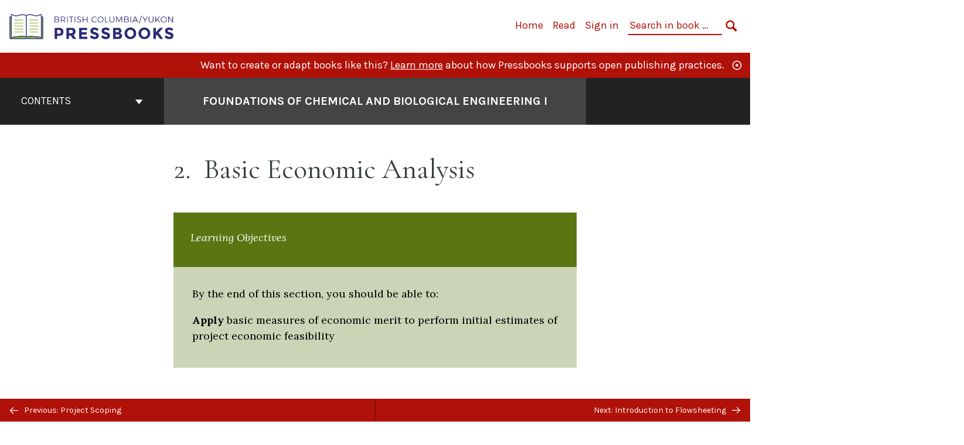

--- FILE ---
content_type: text/html; charset=UTF-8
request_url: https://pressbooks.bccampus.ca/chbe220/chapter/basic-economic-analysis/
body_size: 24948
content:

<!doctype html>
<html lang="en-US">
<head>
	<meta charset="UTF-8" />
	<meta http-equiv="x-ua-compatible" content="ie=edge">
	<meta name="viewport" content="width=device-width, initial-scale=1">
	<!-- Open Graph meta tags -->
	
	<meta property="og:title" content="Basic Economic Analysis &#8211; Foundations of Chemical and Biological Engineering I" />
	<meta property="og:description" content="The goal of this textbook is to introduce you to the foundational topics of chemical engineering. This textbook will give you a good basic understanding of a number of chemical engineering concepts, which you can take with you as you progress in your engineering degree and career. " />
	<meta property="og:type" content="article" />
	<meta property="og:url" content="https://pressbooks.bccampus.ca/chbe220/chapter/basic-economic-analysis/" />
	<meta property="og:image" content="https://pressbooks.bccampus.ca/chbe220/wp-content/uploads/sites/1010/2021/09/CHBE-650x1024-1.png" />
	<meta property="og:image:alt" content="Cover image for Foundations of Chemical and Biological Engineering I" />
	<meta property="og:site_name" content="Foundations of Chemical and Biological Engineering I" />

	<link rel="icon" href="https://pressbooks.bccampus.ca/chbe220/wp-content/uploads/2025/02/cropped-BCY-Pressbooks-icon-1-32x32.png" sizes="32x32" />
<link rel="icon" href="https://pressbooks.bccampus.ca/chbe220/wp-content/uploads/2025/02/cropped-BCY-Pressbooks-icon-1-192x192.png" sizes="192x192" />
<link rel="apple-touch-icon" href="https://pressbooks.bccampus.ca/chbe220/wp-content/uploads/2025/02/cropped-BCY-Pressbooks-icon-1-180x180.png" />
<meta name="msapplication-TileImage" content="https://pressbooks.bccampus.ca/chbe220/wp-content/uploads/2025/02/cropped-BCY-Pressbooks-icon-1-270x270.png" />
	<link rel="manifest" href="https://pressbooks.bccampus.ca/chbe220/wp-content/themes/pressbooks-book/site.webmanifest">
	<meta name="application-name" content="Pressbooks">
	<meta name="msapplication-TileColor" content="#b01109">
	<meta name="msapplication-config" content="https://pressbooks.bccampus.ca/chbe220/wp-content/themes/pressbooks-book/browserconfig.xml">
	<meta name="theme-color" content="#ffffff">
	<link rel="pingback" href="https://pressbooks.bccampus.ca/chbe220/xmlrpc.php" />	<title>Basic Economic Analysis &#8211; Foundations of Chemical and Biological Engineering I</title>
<meta name='robots' content='max-image-preview:large' />
	<style>img:is([sizes="auto" i], [sizes^="auto," i]) { contain-intrinsic-size: 3000px 1500px }</style>
	<link rel='dns-prefetch' href='//cdn.jsdelivr.net' />
<link rel='dns-prefetch' href='//fonts.googleapis.com' />
<link rel="alternate" type="application/rss+xml" title="Foundations of Chemical and Biological Engineering I &raquo; Feed" href="https://pressbooks.bccampus.ca/chbe220/feed/" />
<link rel="alternate" type="application/rss+xml" title="Foundations of Chemical and Biological Engineering I &raquo; Comments Feed" href="https://pressbooks.bccampus.ca/chbe220/comments/feed/" />
<script type="text/javascript">
/* <![CDATA[ */
window._wpemojiSettings = {"baseUrl":"https:\/\/s.w.org\/images\/core\/emoji\/16.0.1\/72x72\/","ext":".png","svgUrl":"https:\/\/s.w.org\/images\/core\/emoji\/16.0.1\/svg\/","svgExt":".svg","source":{"concatemoji":"https:\/\/pressbooks.bccampus.ca\/chbe220\/wp-includes\/js\/wp-emoji-release.min.js?ver=6.8.3"}};
/*! This file is auto-generated */
!function(s,n){var o,i,e;function c(e){try{var t={supportTests:e,timestamp:(new Date).valueOf()};sessionStorage.setItem(o,JSON.stringify(t))}catch(e){}}function p(e,t,n){e.clearRect(0,0,e.canvas.width,e.canvas.height),e.fillText(t,0,0);var t=new Uint32Array(e.getImageData(0,0,e.canvas.width,e.canvas.height).data),a=(e.clearRect(0,0,e.canvas.width,e.canvas.height),e.fillText(n,0,0),new Uint32Array(e.getImageData(0,0,e.canvas.width,e.canvas.height).data));return t.every(function(e,t){return e===a[t]})}function u(e,t){e.clearRect(0,0,e.canvas.width,e.canvas.height),e.fillText(t,0,0);for(var n=e.getImageData(16,16,1,1),a=0;a<n.data.length;a++)if(0!==n.data[a])return!1;return!0}function f(e,t,n,a){switch(t){case"flag":return n(e,"\ud83c\udff3\ufe0f\u200d\u26a7\ufe0f","\ud83c\udff3\ufe0f\u200b\u26a7\ufe0f")?!1:!n(e,"\ud83c\udde8\ud83c\uddf6","\ud83c\udde8\u200b\ud83c\uddf6")&&!n(e,"\ud83c\udff4\udb40\udc67\udb40\udc62\udb40\udc65\udb40\udc6e\udb40\udc67\udb40\udc7f","\ud83c\udff4\u200b\udb40\udc67\u200b\udb40\udc62\u200b\udb40\udc65\u200b\udb40\udc6e\u200b\udb40\udc67\u200b\udb40\udc7f");case"emoji":return!a(e,"\ud83e\udedf")}return!1}function g(e,t,n,a){var r="undefined"!=typeof WorkerGlobalScope&&self instanceof WorkerGlobalScope?new OffscreenCanvas(300,150):s.createElement("canvas"),o=r.getContext("2d",{willReadFrequently:!0}),i=(o.textBaseline="top",o.font="600 32px Arial",{});return e.forEach(function(e){i[e]=t(o,e,n,a)}),i}function t(e){var t=s.createElement("script");t.src=e,t.defer=!0,s.head.appendChild(t)}"undefined"!=typeof Promise&&(o="wpEmojiSettingsSupports",i=["flag","emoji"],n.supports={everything:!0,everythingExceptFlag:!0},e=new Promise(function(e){s.addEventListener("DOMContentLoaded",e,{once:!0})}),new Promise(function(t){var n=function(){try{var e=JSON.parse(sessionStorage.getItem(o));if("object"==typeof e&&"number"==typeof e.timestamp&&(new Date).valueOf()<e.timestamp+604800&&"object"==typeof e.supportTests)return e.supportTests}catch(e){}return null}();if(!n){if("undefined"!=typeof Worker&&"undefined"!=typeof OffscreenCanvas&&"undefined"!=typeof URL&&URL.createObjectURL&&"undefined"!=typeof Blob)try{var e="postMessage("+g.toString()+"("+[JSON.stringify(i),f.toString(),p.toString(),u.toString()].join(",")+"));",a=new Blob([e],{type:"text/javascript"}),r=new Worker(URL.createObjectURL(a),{name:"wpTestEmojiSupports"});return void(r.onmessage=function(e){c(n=e.data),r.terminate(),t(n)})}catch(e){}c(n=g(i,f,p,u))}t(n)}).then(function(e){for(var t in e)n.supports[t]=e[t],n.supports.everything=n.supports.everything&&n.supports[t],"flag"!==t&&(n.supports.everythingExceptFlag=n.supports.everythingExceptFlag&&n.supports[t]);n.supports.everythingExceptFlag=n.supports.everythingExceptFlag&&!n.supports.flag,n.DOMReady=!1,n.readyCallback=function(){n.DOMReady=!0}}).then(function(){return e}).then(function(){var e;n.supports.everything||(n.readyCallback(),(e=n.source||{}).concatemoji?t(e.concatemoji):e.wpemoji&&e.twemoji&&(t(e.twemoji),t(e.wpemoji)))}))}((window,document),window._wpemojiSettings);
/* ]]> */
</script>
<link rel='stylesheet' id='glossary-definition-css' href='https://pressbooks.bccampus.ca/chbe220/wp-content/plugins/pressbooks/assets/dist/styles/glossary-definition.css?id=822ab8be7758cfe7f7c76e84ab32ce41' type='text/css' media='all' />
<style id='wp-emoji-styles-inline-css' type='text/css'>

	img.wp-smiley, img.emoji {
		display: inline !important;
		border: none !important;
		box-shadow: none !important;
		height: 1em !important;
		width: 1em !important;
		margin: 0 0.07em !important;
		vertical-align: -0.1em !important;
		background: none !important;
		padding: 0 !important;
	}
</style>
<style id='classic-theme-styles-inline-css' type='text/css'>
/*! This file is auto-generated */
.wp-block-button__link{color:#fff;background-color:#32373c;border-radius:9999px;box-shadow:none;text-decoration:none;padding:calc(.667em + 2px) calc(1.333em + 2px);font-size:1.125em}.wp-block-file__button{background:#32373c;color:#fff;text-decoration:none}
</style>
<style id='global-styles-inline-css' type='text/css'>
:root{--wp--preset--aspect-ratio--square: 1;--wp--preset--aspect-ratio--4-3: 4/3;--wp--preset--aspect-ratio--3-4: 3/4;--wp--preset--aspect-ratio--3-2: 3/2;--wp--preset--aspect-ratio--2-3: 2/3;--wp--preset--aspect-ratio--16-9: 16/9;--wp--preset--aspect-ratio--9-16: 9/16;--wp--preset--color--black: #000000;--wp--preset--color--cyan-bluish-gray: #abb8c3;--wp--preset--color--white: #ffffff;--wp--preset--color--pale-pink: #f78da7;--wp--preset--color--vivid-red: #cf2e2e;--wp--preset--color--luminous-vivid-orange: #ff6900;--wp--preset--color--luminous-vivid-amber: #fcb900;--wp--preset--color--light-green-cyan: #7bdcb5;--wp--preset--color--vivid-green-cyan: #00d084;--wp--preset--color--pale-cyan-blue: #8ed1fc;--wp--preset--color--vivid-cyan-blue: #0693e3;--wp--preset--color--vivid-purple: #9b51e0;--wp--preset--gradient--vivid-cyan-blue-to-vivid-purple: linear-gradient(135deg,rgba(6,147,227,1) 0%,rgb(155,81,224) 100%);--wp--preset--gradient--light-green-cyan-to-vivid-green-cyan: linear-gradient(135deg,rgb(122,220,180) 0%,rgb(0,208,130) 100%);--wp--preset--gradient--luminous-vivid-amber-to-luminous-vivid-orange: linear-gradient(135deg,rgba(252,185,0,1) 0%,rgba(255,105,0,1) 100%);--wp--preset--gradient--luminous-vivid-orange-to-vivid-red: linear-gradient(135deg,rgba(255,105,0,1) 0%,rgb(207,46,46) 100%);--wp--preset--gradient--very-light-gray-to-cyan-bluish-gray: linear-gradient(135deg,rgb(238,238,238) 0%,rgb(169,184,195) 100%);--wp--preset--gradient--cool-to-warm-spectrum: linear-gradient(135deg,rgb(74,234,220) 0%,rgb(151,120,209) 20%,rgb(207,42,186) 40%,rgb(238,44,130) 60%,rgb(251,105,98) 80%,rgb(254,248,76) 100%);--wp--preset--gradient--blush-light-purple: linear-gradient(135deg,rgb(255,206,236) 0%,rgb(152,150,240) 100%);--wp--preset--gradient--blush-bordeaux: linear-gradient(135deg,rgb(254,205,165) 0%,rgb(254,45,45) 50%,rgb(107,0,62) 100%);--wp--preset--gradient--luminous-dusk: linear-gradient(135deg,rgb(255,203,112) 0%,rgb(199,81,192) 50%,rgb(65,88,208) 100%);--wp--preset--gradient--pale-ocean: linear-gradient(135deg,rgb(255,245,203) 0%,rgb(182,227,212) 50%,rgb(51,167,181) 100%);--wp--preset--gradient--electric-grass: linear-gradient(135deg,rgb(202,248,128) 0%,rgb(113,206,126) 100%);--wp--preset--gradient--midnight: linear-gradient(135deg,rgb(2,3,129) 0%,rgb(40,116,252) 100%);--wp--preset--font-size--small: 13px;--wp--preset--font-size--medium: 20px;--wp--preset--font-size--large: 36px;--wp--preset--font-size--x-large: 42px;--wp--preset--spacing--20: 0.44rem;--wp--preset--spacing--30: 0.67rem;--wp--preset--spacing--40: 1rem;--wp--preset--spacing--50: 1.5rem;--wp--preset--spacing--60: 2.25rem;--wp--preset--spacing--70: 3.38rem;--wp--preset--spacing--80: 5.06rem;--wp--preset--shadow--natural: 6px 6px 9px rgba(0, 0, 0, 0.2);--wp--preset--shadow--deep: 12px 12px 50px rgba(0, 0, 0, 0.4);--wp--preset--shadow--sharp: 6px 6px 0px rgba(0, 0, 0, 0.2);--wp--preset--shadow--outlined: 6px 6px 0px -3px rgba(255, 255, 255, 1), 6px 6px rgba(0, 0, 0, 1);--wp--preset--shadow--crisp: 6px 6px 0px rgba(0, 0, 0, 1);}:where(.is-layout-flex){gap: 0.5em;}:where(.is-layout-grid){gap: 0.5em;}body .is-layout-flex{display: flex;}.is-layout-flex{flex-wrap: wrap;align-items: center;}.is-layout-flex > :is(*, div){margin: 0;}body .is-layout-grid{display: grid;}.is-layout-grid > :is(*, div){margin: 0;}:where(.wp-block-columns.is-layout-flex){gap: 2em;}:where(.wp-block-columns.is-layout-grid){gap: 2em;}:where(.wp-block-post-template.is-layout-flex){gap: 1.25em;}:where(.wp-block-post-template.is-layout-grid){gap: 1.25em;}.has-black-color{color: var(--wp--preset--color--black) !important;}.has-cyan-bluish-gray-color{color: var(--wp--preset--color--cyan-bluish-gray) !important;}.has-white-color{color: var(--wp--preset--color--white) !important;}.has-pale-pink-color{color: var(--wp--preset--color--pale-pink) !important;}.has-vivid-red-color{color: var(--wp--preset--color--vivid-red) !important;}.has-luminous-vivid-orange-color{color: var(--wp--preset--color--luminous-vivid-orange) !important;}.has-luminous-vivid-amber-color{color: var(--wp--preset--color--luminous-vivid-amber) !important;}.has-light-green-cyan-color{color: var(--wp--preset--color--light-green-cyan) !important;}.has-vivid-green-cyan-color{color: var(--wp--preset--color--vivid-green-cyan) !important;}.has-pale-cyan-blue-color{color: var(--wp--preset--color--pale-cyan-blue) !important;}.has-vivid-cyan-blue-color{color: var(--wp--preset--color--vivid-cyan-blue) !important;}.has-vivid-purple-color{color: var(--wp--preset--color--vivid-purple) !important;}.has-black-background-color{background-color: var(--wp--preset--color--black) !important;}.has-cyan-bluish-gray-background-color{background-color: var(--wp--preset--color--cyan-bluish-gray) !important;}.has-white-background-color{background-color: var(--wp--preset--color--white) !important;}.has-pale-pink-background-color{background-color: var(--wp--preset--color--pale-pink) !important;}.has-vivid-red-background-color{background-color: var(--wp--preset--color--vivid-red) !important;}.has-luminous-vivid-orange-background-color{background-color: var(--wp--preset--color--luminous-vivid-orange) !important;}.has-luminous-vivid-amber-background-color{background-color: var(--wp--preset--color--luminous-vivid-amber) !important;}.has-light-green-cyan-background-color{background-color: var(--wp--preset--color--light-green-cyan) !important;}.has-vivid-green-cyan-background-color{background-color: var(--wp--preset--color--vivid-green-cyan) !important;}.has-pale-cyan-blue-background-color{background-color: var(--wp--preset--color--pale-cyan-blue) !important;}.has-vivid-cyan-blue-background-color{background-color: var(--wp--preset--color--vivid-cyan-blue) !important;}.has-vivid-purple-background-color{background-color: var(--wp--preset--color--vivid-purple) !important;}.has-black-border-color{border-color: var(--wp--preset--color--black) !important;}.has-cyan-bluish-gray-border-color{border-color: var(--wp--preset--color--cyan-bluish-gray) !important;}.has-white-border-color{border-color: var(--wp--preset--color--white) !important;}.has-pale-pink-border-color{border-color: var(--wp--preset--color--pale-pink) !important;}.has-vivid-red-border-color{border-color: var(--wp--preset--color--vivid-red) !important;}.has-luminous-vivid-orange-border-color{border-color: var(--wp--preset--color--luminous-vivid-orange) !important;}.has-luminous-vivid-amber-border-color{border-color: var(--wp--preset--color--luminous-vivid-amber) !important;}.has-light-green-cyan-border-color{border-color: var(--wp--preset--color--light-green-cyan) !important;}.has-vivid-green-cyan-border-color{border-color: var(--wp--preset--color--vivid-green-cyan) !important;}.has-pale-cyan-blue-border-color{border-color: var(--wp--preset--color--pale-cyan-blue) !important;}.has-vivid-cyan-blue-border-color{border-color: var(--wp--preset--color--vivid-cyan-blue) !important;}.has-vivid-purple-border-color{border-color: var(--wp--preset--color--vivid-purple) !important;}.has-vivid-cyan-blue-to-vivid-purple-gradient-background{background: var(--wp--preset--gradient--vivid-cyan-blue-to-vivid-purple) !important;}.has-light-green-cyan-to-vivid-green-cyan-gradient-background{background: var(--wp--preset--gradient--light-green-cyan-to-vivid-green-cyan) !important;}.has-luminous-vivid-amber-to-luminous-vivid-orange-gradient-background{background: var(--wp--preset--gradient--luminous-vivid-amber-to-luminous-vivid-orange) !important;}.has-luminous-vivid-orange-to-vivid-red-gradient-background{background: var(--wp--preset--gradient--luminous-vivid-orange-to-vivid-red) !important;}.has-very-light-gray-to-cyan-bluish-gray-gradient-background{background: var(--wp--preset--gradient--very-light-gray-to-cyan-bluish-gray) !important;}.has-cool-to-warm-spectrum-gradient-background{background: var(--wp--preset--gradient--cool-to-warm-spectrum) !important;}.has-blush-light-purple-gradient-background{background: var(--wp--preset--gradient--blush-light-purple) !important;}.has-blush-bordeaux-gradient-background{background: var(--wp--preset--gradient--blush-bordeaux) !important;}.has-luminous-dusk-gradient-background{background: var(--wp--preset--gradient--luminous-dusk) !important;}.has-pale-ocean-gradient-background{background: var(--wp--preset--gradient--pale-ocean) !important;}.has-electric-grass-gradient-background{background: var(--wp--preset--gradient--electric-grass) !important;}.has-midnight-gradient-background{background: var(--wp--preset--gradient--midnight) !important;}.has-small-font-size{font-size: var(--wp--preset--font-size--small) !important;}.has-medium-font-size{font-size: var(--wp--preset--font-size--medium) !important;}.has-large-font-size{font-size: var(--wp--preset--font-size--large) !important;}.has-x-large-font-size{font-size: var(--wp--preset--font-size--x-large) !important;}
:where(.wp-block-post-template.is-layout-flex){gap: 1.25em;}:where(.wp-block-post-template.is-layout-grid){gap: 1.25em;}
:where(.wp-block-columns.is-layout-flex){gap: 2em;}:where(.wp-block-columns.is-layout-grid){gap: 2em;}
:root :where(.wp-block-pullquote){font-size: 1.5em;line-height: 1.6;}
</style>
<link rel='stylesheet' id='bcc-cm-global-css' href='https://pressbooks.bccampus.ca/chbe220/wp-content/plugins/bcc-custom-modifications/css/bcc_global.css?ver=2.0.0' type='text/css' media='all' />
<link rel='stylesheet' id='h5p-plugin-styles-css' href='https://pressbooks.bccampus.ca/chbe220/wp-content/plugins/h5p/h5p-php-library/styles/h5p.css?ver=1.16.1' type='text/css' media='all' />
<link rel='stylesheet' id='book/book-css' href='https://pressbooks.bccampus.ca/chbe220/wp-content/themes/pressbooks-book/dist/styles/book.css?id=c6b61a22edaa8f0d4c7eebc18ce7c1dd' type='text/css' media='all' />
<link rel='stylesheet' id='book/webfonts-css' href='https://fonts.googleapis.com/css?family=Inconsolata|Karla:400,700|Spectral:400,700' type='text/css' media='all' />
<link rel='stylesheet' id='pressbooks/theme-css' href='https://pressbooks.bccampus.ca/chbe220/wp-content/uploads/sites/1010/pressbooks/css/style.css?ver=1761158363' type='text/css' media='screen, print' />
<script async type='text/javascript' src='https://pressbooks.bccampus.ca/chbe220/wp-content/themes/pressbooks-book/dist/scripts/sharer.js?id=07c4ff5bd1e9dbbd22247a55bf1278b0&ver=6.8.3'></script>
<script type="text/javascript" src="https://pressbooks.bccampus.ca/chbe220/wp-includes/js/jquery/jquery.min.js?ver=3.7.1" id="jquery-core-js"></script>
<script type="text/javascript" src="https://pressbooks.bccampus.ca/chbe220/wp-includes/js/jquery/jquery-migrate.min.js?ver=3.4.1" id="jquery-migrate-js"></script>
<script type="text/javascript" id="pressbooks/book-js-extra">
/* <![CDATA[ */
var pressbooksBook = {"home_path":"\/chbe220\/","comparison_loading":"Comparison loading\u2026","comparison_loaded":"Comparison loaded.","chapter_not_loaded":"The original chapter could not be loaded.","toggle_contents":"Toggle contents of","ajaxurl":"https:\/\/pressbooks.bccampus.ca\/chbe220\/wp-admin\/admin-ajax.php","text_diff_nonce":"595e56474b"};
/* ]]> */
</script>
<script async type='text/javascript' src='https://pressbooks.bccampus.ca/chbe220/wp-content/themes/pressbooks-book/dist/scripts/book.js?id=3e506094ec62cd1eee9751cc0390802f'></script>
<script type="text/javascript" src="https://pressbooks.bccampus.ca/chbe220/wp-content/themes/pressbooks-book/dist/scripts/collapse-sections.js?id=91b2e47f081d14409f924681efa33283" id="pressbooks/collapse-sections-js"></script>
<link rel="https://api.w.org/" href="https://pressbooks.bccampus.ca/chbe220/wp-json/" /><link rel="alternate" title="JSON" type="application/json" href="https://pressbooks.bccampus.ca/chbe220/wp-json/pressbooks/v2/chapters/1758" /><link rel="canonical" href="https://pressbooks.bccampus.ca/chbe220/chapter/basic-economic-analysis/" />
<link rel='shortlink' href='https://pressbooks.bccampus.ca/chbe220/?p=1758' />
<link rel="alternate" title="oEmbed (JSON)" type="application/json+oembed" href="https://pressbooks.bccampus.ca/chbe220/wp-json/oembed/1.0/embed?url=https%3A%2F%2Fpressbooks.bccampus.ca%2Fchbe220%2Fchapter%2Fbasic-economic-analysis%2F" />
<link rel="alternate" title="oEmbed (XML)" type="text/xml+oembed" href="https://pressbooks.bccampus.ca/chbe220/wp-json/oembed/1.0/embed?url=https%3A%2F%2Fpressbooks.bccampus.ca%2Fchbe220%2Fchapter%2Fbasic-economic-analysis%2F&#038;format=xml" />
<script type="application/ld+json">{"@context":"http:\/\/schema.org","@type":"Chapter","name":"Basic Economic Analysis","showTitle":"on","inLanguage":"en","isPartOf":"Foundations of Chemical and Biological Engineering I","copyrightYear":"2020","position":2,"editor":[],"author":[{"contributor_first_name":"","contributor_last_name":"","name":"Jonathan Verret","slug":"jverrett","@type":"Person"},{"contributor_first_name":"Rosie","contributor_last_name":"Qiao","name":"Rosie Qiao","slug":"rqiao","@type":"Person"},{"contributor_first_name":"","contributor_last_name":"","name":"Rana A. Barghout","slug":"rana","@type":"Person"}],"contributor":[],"translator":[],"reviewedBy":[],"illustrator":[],"publisher":{"@type":"Organization","name":"BCcampus","address":{"@type":"PostalAddress","addressLocality":"Vancouver, B.C."}},"datePublished":"2020-08-16","copyrightHolder":{"@type":"Organization","name":"Jonathan Verrett"},"license":{"@type":"CreativeWork","url":"https:\/\/creativecommons.org\/licenses\/by-sa\/4.0\/","name":"CC BY-SA (Attribution ShareAlike)"}}</script><meta name="citation_book_title" content="Foundations of Chemical and Biological Engineering I">
<meta name="citation_title" content="Basic Economic Analysis">
<meta name="citation_year" content="2020">
<meta name="citation_publication_date" content="2020-08-16">
<meta name="citation_language" content="en">
<meta name="citation_publisher" content="BCcampus">
<meta name="citation_author" content="Jonathan Verret">
<meta name="citation_author" content="Rosie Qiao">
<meta name="citation_author" content="Rana A. Barghout"><style type="text/css">:root{--header-links:#b01109;--primary:#b01109;}</style><style type="text/css">:root{--reading-width:40em;}</style><script>
window.MathJax = {
	versionWarnings: false,
    loader: {
        load: [
			'input/asciimath',
			'output/chtml',
            '[tex]/ams',
            '[tex]/bbox',
            '[tex]/boldsymbol',
            '[tex]/braket',
            '[tex]/cancel',
            '[tex]/color',
            '[tex]/enclose',
            '[tex]/gensymb',
            '[tex]/mathtools',
            '[tex]/mhchem',
            '[tex]/textmacros',
            '[tex]/newcommand',
            '[tex]/noerrors',
            '[tex]/physics',
            '[tex]/unicode'
        ]
    },
	asciimath: {
			delimiters: [['`','`'],['[asciimath]','[/asciimath]']]
		},
    tex: {
        inlineMath: [['\\(', '\\)'], ['[latex]','[/latex]']],
        displayMath: [['$$', '$$'], ['\\[', '\\]']],
        packages: {
            '[+]': [
                'ams',        // AMS math features
                'bbox',       // Boxed expressions
                'boldsymbol', // Bold symbols
                'braket',     // Quantum mechanics notation
                'cancel',     // Strike-through notation
                'color',      // Colored text
                'enclose',    // Provide notations like rounded boxes and underlining
                'gensymb',    // General symbols (degrees, angles, etc.)
                'mathtools',  // Extended math tools
                'mhchem',     // Chemistry formulas
                'textmacros', // Text formatting macros
                'newcommand', // Define custom LaTeX commands useful for macros
                'noerrors',   // Suppresses errors
                'unicode'     // Unicode math symbols
            ]
        },
        tags: 'ams',
            formatError: function (message) {
				return '\\color{red}{\\text{MathJax error: ' + message + '}}';
			}
    },
    svg: {
        fontCache: 'global'
    }
};
</script><style>
.MathJax {
    color: #000000 !important;
}
</style></head>
<body class="wp-singular chapter-template-default single single-chapter postid-1758 wp-theme-pressbooks-book">
<svg style="position: absolute; width: 0; height: 0;" width="0" height="0" xmlns="http://www.w3.org/2000/svg">
	<defs>
		<symbol id="icon-pressbooks" fill="currentColor" viewBox="0 0 45 44">
			<path d="M44.195 41.872c0 .745-.618 1.346-1.377 1.346H1.377C.617 43.219 0 42.617 0 41.872V1.347C0 .604.618 0 1.377 0h41.44c.76 0 1.378.604 1.378 1.347v40.525zM15.282 10.643h-5.21v21.43h3.304V24h1.906c1.435 0 2.656-.5 3.665-1.504 1.008-1.004 1.513-2.213 1.513-3.626v-3.113c0-1.47-.444-2.678-1.33-3.625-.956-.993-2.24-1.489-3.848-1.489zm1.977 5.165h-.001v3.131c0 .513-.184.952-.55 1.318a1.826 1.826 0 0 1-1.338.547h-1.994v-6.86h1.995c.571 0 1.029.171 1.372.513.344.342.516.792.516 1.35zm5.84 16.265h6.118c.828 0 1.662-.25 2.502-.752a4.642 4.642 0 0 0 1.73-1.779c.526-.945.788-2.097.788-3.455 0-.545-.04-1.043-.122-1.486-.163-.868-.414-1.575-.751-2.122-.513-.81-1.137-1.352-1.871-1.625a3.325 3.325 0 0 0 1.154-.839c.78-.866 1.173-2.018 1.173-3.455 0-.876-.105-1.635-.315-2.274-.386-1.198-1.027-2.08-1.925-2.652-1.049-.672-2.225-1.008-3.531-1.008h-4.95v21.447zm3.568-12.69v-5.475h1.382c.652 0 1.184.212 1.592.634.443.456.665 1.13.665 2.018 0 .537-.065.987-.193 1.352-.35.982-1.039 1.471-2.064 1.471h-1.382zm0 9.493v-6.397h1.382c.815 0 1.433.25 1.853.751.466.549.7 1.42.7 2.617 0 .502-.075.948-.227 1.335-.432 1.13-1.208 1.694-2.326 1.694h-1.382z" />
		</symbol>
		<symbol id="logo-pressbooks" viewBox="0 0 265 40">
			<path fill="#000" d="M51.979 1.754c2.75 0 4.942.868 6.579 2.602 1.514 1.656 2.272 3.768 2.272 6.34v5.442c0 2.472-.862 4.586-2.587 6.34-1.724 1.754-3.813 2.631-6.264 2.631H48.72v14.114h-5.651V1.754h8.91zm3.38 9.03c0-.977-.296-1.764-.882-2.364-.588-.597-1.371-.896-2.348-.896H48.72v11.99h3.409c.897 0 1.66-.32 2.287-.957a3.163 3.163 0 0 0 .942-2.303v-5.47zM74.255 1.754c3.149 0 5.462.868 6.937 2.602 1.295 1.516 1.943 3.63 1.943 6.34v5.442c0 2.652-1.006 4.893-3.02 6.727L84.3 39.222h-6.112l-3.425-14.114h-3.767v14.114h-5.651V1.754h8.91zm3.379 9.03c0-2.173-1.076-3.259-3.23-3.259h-3.408v11.99h3.409c.897 0 1.66-.32 2.287-.957a3.163 3.163 0 0 0 .942-2.302v-5.472zM89.145 39.22V1.724h16.087v5.681H94.796v10.227h7.625v5.682h-7.625V33.54h10.436v5.68zM127.808 29.892c.04 2.61-.639 4.843-2.034 6.697-.917 1.256-2.213 2.143-3.887 2.661-.897.278-1.944.418-3.14.418-2.212 0-4.047-.548-5.5-1.645-1.217-.896-2.179-2.117-2.886-3.661-.707-1.544-1.121-3.315-1.24-5.308l5.381-.388c.239 2.185.817 3.768 1.735 4.749.676.74 1.455 1.092 2.332 1.052 1.237-.039 2.223-.648 2.96-1.826.38-.578.569-1.407.569-2.485 0-1.555-.708-3.103-2.124-4.64l-5.024-4.758c-1.873-1.815-3.2-3.442-3.976-4.879-.837-1.615-1.257-3.37-1.257-5.267 0-3.411 1.146-5.995 3.438-7.75 1.415-1.057 3.17-1.586 5.263-1.586 2.014 0 3.739.447 5.173 1.346 1.116.697 2.018 1.672 2.706 2.93.687 1.256 1.101 2.701 1.24 4.335l-5.411.987c-.16-1.536-.598-2.73-1.317-3.589-.519-.616-1.266-.926-2.242-.926-1.037 0-1.823.459-2.362 1.374-.438.738-.658 1.656-.658 2.752 0 1.715.736 3.458 2.213 5.233.557.678 1.395 1.476 2.512 2.391 1.316 1.096 2.182 1.865 2.602 2.303 1.395 1.397 2.471 2.772 3.229 4.126.358.639.647 1.227.867 1.766.54 1.334.818 2.531.838 3.588zM150.383 29.892c.04 2.61-.637 4.843-2.032 6.697-.917 1.256-2.213 2.143-3.889 2.661-.897.278-1.944.418-3.138.418-2.213 0-4.049-.548-5.503-1.645-1.215-.896-2.178-2.117-2.885-3.661-.707-1.544-1.121-3.315-1.24-5.308l5.383-.388c.238 2.185.817 3.768 1.733 4.749.676.74 1.454 1.092 2.331 1.052 1.236-.039 2.223-.648 2.96-1.826.38-.578.57-1.407.57-2.485 0-1.555-.71-3.103-2.125-4.64l-5.024-4.758c-1.872-1.815-3.199-3.442-3.976-4.879-.838-1.616-1.256-3.372-1.256-5.268 0-3.412 1.146-5.995 3.44-7.75 1.414-1.058 3.168-1.587 5.262-1.587 2.013 0 3.737.448 5.173 1.346 1.116.698 2.018 1.673 2.706 2.93.688 1.257 1.102 2.702 1.242 4.336l-5.412.986c-.16-1.535-.599-2.73-1.316-3.588-.52-.616-1.266-.927-2.244-.927-1.036 0-1.823.46-2.362 1.374-.438.739-.658 1.656-.658 2.752 0 1.715.737 3.458 2.213 5.234.556.677 1.395 1.476 2.51 2.391 1.317 1.096 2.184 1.865 2.603 2.303 1.395 1.396 2.472 2.772 3.23 4.126.358.638.649 1.226.867 1.765.538 1.336.817 2.533.837 3.59zM155.077 39.22V1.724h8.463c2.231 0 4.245.588 6.04 1.764 1.535.998 2.631 2.543 3.29 4.636.359 1.117.538 2.442.538 3.977 0 2.512-.67 4.526-2.004 6.04a5.674 5.674 0 0 1-1.973 1.465c1.256.479 2.321 1.426 3.198 2.84.579.958 1.008 2.193 1.286 3.709.14.778.21 1.644.21 2.601 0 2.372-.449 4.386-1.345 6.04a8.075 8.075 0 0 1-2.96 3.11c-1.436.878-2.862 1.317-4.276 1.317h-10.467v-.001zm6.1-22.186h2.363c1.754 0 2.93-.856 3.528-2.57.219-.64.328-1.426.328-2.364 0-1.555-.379-2.73-1.137-3.53-.697-.736-1.605-1.105-2.72-1.105h-2.363v9.57zm0 16.595h2.363c1.912 0 3.239-.986 3.977-2.96.258-.676.387-1.455.387-2.332 0-2.092-.398-3.618-1.197-4.575-.717-.877-1.774-1.316-3.169-1.316h-2.363v11.183h.001zM187.88 1.276c2.491 0 4.607.877 6.353 2.631 1.743 1.754 2.616 3.868 2.616 6.34v20.452c0 2.491-.878 4.61-2.631 6.353-1.756 1.745-3.87 2.616-6.34 2.616-2.492 0-4.604-.877-6.34-2.631-1.734-1.753-2.602-3.866-2.602-6.34v-20.45c0-2.492.877-4.61 2.632-6.354 1.754-1.744 3.859-2.617 6.312-2.617zm3.078 8.85c0-.897-.313-1.66-.94-2.287a3.12 3.12 0 0 0-2.29-.941c-.896 0-1.664.314-2.302.941a3.085 3.085 0 0 0-.958 2.288v20.512c0 .898.319 1.66.958 2.287a3.17 3.17 0 0 0 2.302.943 3.12 3.12 0 0 0 2.29-.943c.627-.627.94-1.389.94-2.287V10.127zM210.663 1.276c2.49 0 4.61.877 6.353 2.631 1.746 1.754 2.617 3.868 2.617 6.34v20.452c0 2.491-.877 4.61-2.631 6.353-1.754 1.745-3.868 2.616-6.34 2.616-2.492 0-4.605-.877-6.34-2.631-1.733-1.753-2.602-3.866-2.602-6.34v-20.45c0-2.492.877-4.61 2.632-6.354 1.754-1.744 3.859-2.617 6.31-2.617zm3.08 8.85c0-.897-.316-1.66-.943-2.287s-1.39-.941-2.288-.941c-.898 0-1.665.314-2.302.941a3.09 3.09 0 0 0-.958 2.288v20.512c0 .898.32 1.66.958 2.287a3.166 3.166 0 0 0 2.302.943c.899 0 1.66-.315 2.288-.943.627-.627.943-1.389.943-2.287V10.127zM230.247 27.334V39.22h-5.652V1.723h5.652V15.09l6.907-13.366h6.025l-7.735 15.295 9.073 22.201h-6.644l-5.935-15.224zM264.784 29.892c.041 2.61-.637 4.843-2.032 6.697-.916 1.256-2.213 2.143-3.889 2.661-.896.278-1.943.418-3.138.418-2.213 0-4.048-.548-5.502-1.645-1.216-.896-2.178-2.117-2.886-3.661-.708-1.545-1.12-3.315-1.242-5.308l5.384-.388c.238 2.185.817 3.768 1.733 4.749.676.74 1.454 1.092 2.331 1.052 1.236-.039 2.223-.648 2.96-1.826.38-.578.57-1.407.57-2.485 0-1.555-.71-3.103-2.125-4.64l-5.024-4.758c-1.872-1.815-3.199-3.442-3.976-4.879-.838-1.616-1.258-3.372-1.258-5.268 0-3.412 1.147-5.995 3.44-7.75 1.415-1.058 3.169-1.587 5.263-1.587 2.012 0 3.737.448 5.173 1.346 1.115.698 2.018 1.673 2.705 2.93.688 1.257 1.102 2.702 1.242 4.336l-5.411.986c-.16-1.535-.6-2.73-1.316-3.588-.52-.616-1.266-.927-2.244-.927-1.036 0-1.823.46-2.362 1.374-.438.739-.658 1.656-.658 2.752 0 1.715.736 3.458 2.213 5.234.555.677 1.395 1.476 2.51 2.391 1.317 1.096 2.184 1.865 2.602 2.303 1.395 1.396 2.473 2.772 3.23 4.126.359.638.65 1.226.868 1.765.54 1.336.82 2.533.84 3.59z"/>
			<path fill="#B01109" d="M39.549 37.515c0 .667-.553 1.205-1.232 1.205H1.232A1.217 1.217 0 0 1 0 37.515V1.25C0 .585.553.045 1.232.045h37.083c.681 0 1.234.54 1.234 1.205v36.265z"/>
			<path fill="#EDEDED" d="M13.648 10.504c1.44 0 2.588.444 3.444 1.332.793.848 1.19 1.93 1.19 3.245v2.786c0 1.264-.452 2.346-1.354 3.244-.903.898-1.996 1.346-3.28 1.346h-1.705v7.225H8.986V10.504h4.662zm1.77 4.622c0-.5-.155-.903-.462-1.209-.307-.305-.717-.458-1.228-.458h-1.785v6.138h1.784c.468 0 .868-.163 1.197-.49.328-.327.492-.72.492-1.179v-2.802h.002zM20.644 29.682V10.489h4.429c1.169 0 2.222.3 3.16.902.803.511 1.377 1.301 1.722 2.374.188.57.282 1.25.282 2.034 0 1.286-.35 2.317-1.05 3.092a2.976 2.976 0 0 1-1.032.75c.657.245 1.215.73 1.674 1.455.302.49.526 1.123.672 1.899.073.397.11.842.11 1.33 0 1.215-.235 2.245-.705 3.092a4.154 4.154 0 0 1-1.55 1.591c-.75.45-1.497.674-2.238.674h-5.474zm3.193-11.356h1.236c.918 0 1.534-.438 1.847-1.317.115-.327.172-.73.172-1.21 0-.795-.197-1.397-.595-1.806-.365-.377-.84-.567-1.424-.567h-1.236v4.9zm0 8.494h1.236c1 0 1.695-.505 2.081-1.515.136-.347.204-.746.204-1.195 0-1.072-.21-1.85-.626-2.342-.376-.45-.93-.672-1.66-.672h-1.235v5.724z"/>
		</symbol>
		<symbol id="arrow-down" fill="currentColor" viewBox="0 0 512 512"><path d="M424 259c-6 0-11 2-16 6L278 393V1c0-12-10-22-23-22-12 0-22 10-22 22v392L103 265c-5-4-11-6-16-6-6 0-12 2-16 6-9 9-9 23 0 32l168 166c10 9 23 9 32 0l170-166c9-9 9-23 0-32-4-4-10-6-17-6"/></symbol>
		<symbol id="arrow-left" fill="currentColor" viewBox="0 0 512 512"><path d="M220 45c0 6-3 12-7 17L79 200h410c12 0 23 11 23 25 0 13-11 24-23 24H79l134 138c4 5 7 11 7 17 0 7-3 13-7 18-10 9-24 9-33 0L7 242c-9-10-9-25 0-34L180 26c9-9 23-9 33 0 4 5 7 11 7 19"/></symbol>
		<symbol id="arrow-right" fill="currentColor" viewBox="0 0 512 512"><path d="M291 32c0 6 3 12 7 17l133 135H23c-13 0-23 11-23 24s10 24 23 24h408L298 367c-4 4-7 10-7 16s3 12 7 17c10 9 24 9 33 0l173-176c9-9 9-23 0-33L331 15c-9-10-23-10-33 0-4 4-7 10-7 17"/></symbol>
		<symbol id="arrow-up" fill="currentColor" viewBox="0 0 512 512"><path d="M424 189c-6 0-11-2-16-6L278 55v392c0 12-10 22-23 22-12 0-22-10-22-22V55L103 183c-5 4-11 6-16 6-6 0-12-2-16-6-9-9-9-23 0-32L239-15c10-9 23-9 32 0l170 166c9 9 9 23 0 32-4 4-10 6-17 6"/></symbol>
		<symbol id="book" fill="currentColor" viewBox="0 0 512 512"><path d="M484 437H284c-7 0-14 7-14 15h-28c0-8-7-15-14-15H28V110h15v285c0 8 6 14 14 14h52c24 0 47-4 69-11 6-2 12-3 19-3 16 0 31 6 42 17l7 7c5 5 15 5 20 0l7-7c11-11 26-17 42-17 7 0 13 1 19 3 22 7 45 11 69 11h52c8 0 14-6 14-14V110h15zM71 82h29v227c0 8 6 15 14 15 39 0 75 16 101 44-15-3-31-2-46 3-19 6-39 9-60 9H71zm57-85c51 6 95 39 114 88v271c-28-34-69-56-114-60zm142 91l3-3c11-11 26-17 42-17 7 0 13 1 19 3 22 7 45 11 69 11h38v298h-38c-21 0-41-3-60-9-9-3-18-5-28-5-16 0-31 4-45 12zm228-6h-29V68c0-8-6-15-14-15h-52c-21 0-41-3-60-9-9-3-18-5-28-5-20 0-39 7-54 19-28-55-85-90-147-90-8 0-14 6-14 14v71H57c-8 0-14 7-14 15v14H14C6 82 0 88 0 96v356c0 7 6 14 14 14h199c0 8 7 14 15 14h56c8 0 15-6 15-14h199c8 0 14-7 14-14V96c0-8-6-14-14-14z"/></symbol>
		<symbol id="cc-by" fill="currentColor" viewBox="0 0 512 512"><path d="M256 134c-23 0-34-12-34-35s11-35 34-35 35 12 35 35-12 35-35 35m50 13c5 0 9 2 11 4 4 4 6 7 6 12v100h-29v120h-76V263h-29V163c0-5 2-8 6-12 2-2 6-4 11-4h100M256-22c68 0 126 24 174 72s72 106 72 174-24 125-72 174c-48 48-106 72-174 72s-125-24-174-72c-48-49-72-106-72-174S34 98 82 50c49-48 106-72 174-72m0 447c55 0 103-20 142-59s59-87 59-142c0-56-20-103-59-142s-87-59-142-59-103 20-142 59-59 86-59 142c0 55 20 103 59 142s87 59 142 59"/></symbol>
		<symbol id="cc-nc-eu" fill="currentColor" viewBox="0 0 512 512"><path d="M256-22c68 0 126 24 174 72s72 106 72 174-24 125-72 174c-48 48-106 72-174 72s-125-24-174-72c-48-49-72-106-72-174S34 98 82 50c49-48 106-72 174-72M67 158c-8 22-12 43-12 66 0 55 20 103 59 142s87 59 142 59c38 0 72-10 103-28 31-19 55-45 73-77l-126-55h-89c4 12 8 22 13 29 13 13 31 20 54 20 15 0 31-3 47-10l9 46c-19 10-40 15-64 15-43 0-77-15-100-47-11-15-19-33-23-53h-27v-30h22v-7c0-1 1-3 1-6s1-5 1-6h-24v-29h5l-64-29m249 58l135 59c4-16 6-33 6-51 0-56-20-103-59-142s-87-59-142-59c-35 0-67 8-97 25-29 16-54 38-72 66l81 36c3-5 7-11 14-19 25-28 56-42 94-42 24 0 45 4 63 12l-12 47c-14-7-29-10-45-10-22 0-39 7-52 23-3 3-6 8-8 14l29 12h70v29h-5"/></symbol>
		<symbol id="cc-nc-jp" fill="currentColor" viewBox="0 0 512 512"><path d="M256-22c68 0 126 24 174 72s72 106 72 174-24 125-72 174c-48 48-106 72-174 72s-125-24-174-72c-48-49-72-106-72-174S34 98 82 50c49-48 106-72 174-72M65 165c-7 18-10 38-10 59 0 55 20 103 59 142s87 59 142 59c36 0 69-9 100-27 30-18 54-42 72-72l-78-34v34h-64v56h-61v-56h-63v-37h63v-19l-6-12h-57v-38h27L65 165m221 124h57l-54-25-3 6v19m64-52l99 44c5-19 8-39 8-57 0-56-20-103-59-142s-87-59-142-59c-36 0-69 9-99 26-30 18-54 41-72 71l81 35-28-50h66l39 85 23 10 42-95h66l-63 115h39v17"/></symbol>
		<symbol id="cc-nc" fill="currentColor" viewBox="0 0 512 512"><path d="M256-22c68 0 126 24 174 72s72 106 72 174-24 125-72 174c-48 48-106 72-174 72s-125-24-174-72c-48-49-72-106-72-174S34 98 82 50c49-48 106-72 174-72M67 157c-8 22-12 44-12 67 0 55 20 103 59 142s87 59 142 59c38 0 72-10 103-29 32-19 56-44 73-76l-91-41c-3 16-11 29-24 38-13 10-27 16-44 18v37h-28v-37c-27 0-52-10-75-30l34-34c17 15 35 23 55 23 8 0 15-2 22-7 6-4 9-10 9-18 0-6-3-11-7-15l-24-11-29-13-39-16-124-57m259 63l124 55c4-15 7-32 7-51 0-56-20-103-59-142s-87-59-142-59c-35 0-67 8-96 25-30 16-54 38-72 66l93 42c4-12 12-22 24-31 11-8 24-12 40-13V74h28v38c24 2 44 9 62 23l-32 33c-15-10-29-15-43-15-8 0-15 2-19 4-7 4-10 9-10 16 0 3 1 5 2 6l31 14 22 9 40 18"/></symbol>
		<symbol id="cc-nd" fill="currentColor" viewBox="0 0 512 512"><path d="M167 208v-42h178v42H167m0 78v-42h178v42H167m89-308c68 0 126 24 174 72s72 106 72 174-24 125-72 174c-48 48-106 72-174 72s-125-24-174-72c-48-49-72-106-72-174S34 98 82 50c49-48 106-72 174-72m0 447c55 0 103-20 142-59s59-87 59-142c0-56-20-103-59-142s-87-59-142-59-103 20-142 59-59 86-59 142c0 55 20 103 59 142s87 59 142 59"/></symbol>
		<symbol id="cc-pd" fill="currentColor" viewBox="0 0 512 512"><path d="M256-22c68 0 126 24 174 72s72 106 72 174-24 125-72 174c-48 48-106 72-174 72s-125-24-174-72c-48-49-72-106-72-174S34 98 82 50c49-48 106-72 174-72M67 158c-8 22-12 43-12 66 0 55 20 103 59 142s87 59 142 59c38 0 72-10 103-28 31-19 55-45 73-77l-217-96c1 18 6 35 14 49 9 14 22 22 39 22 13 0 24-5 33-14l3-3 36 43c-1 1-3 2-5 4s-4 3-4 4c-21 15-45 22-70 22-29 0-56-10-81-30s-38-52-38-96c0-11 1-21 3-32l-78-35m158 18l226 99c4-16 6-33 6-51 0-56-20-103-59-142s-87-59-142-59c-35 0-67 8-97 25-29 16-54 38-72 66l76 34c22-35 55-52 100-52 30 0 56 9 77 28l-40 41-7-7c-8-5-17-8-27-8-18 0-31 9-41 26"/></symbol>
		<symbol id="cc-remix" fill="currentColor" viewBox="0 0 512 512"><path d="M417 228l5 2v70l-5 2-60 25-2 1-3-1-129-53-4-2-63 27-64-28v-62l60-25-1-1v-70l66-28 151 62v61l49 20m-70 81v-44h-1v-1l-113-46v44l113 47v-1l1 1m7-57l40-17-37-15-39 16 36 16m53 38v-43l-45 18v43l45-18M256-22c68 0 126 24 174 72s72 106 72 174-24 125-72 174c-48 48-106 72-174 72s-125-24-174-72c-48-49-72-106-72-174S34 98 82 50c49-48 106-72 174-72m0 447c55 0 103-20 142-59s59-87 59-142c0-56-20-103-59-142s-87-59-142-59-103 20-142 59-59 86-59 142c0 55 20 103 59 142s87 59 142 59"/></symbol>
		<symbol id="cc-sa" fill="currentColor" viewBox="0 0 512 512"><path d="M255 94c39 0 70 13 92 38 23 24 34 56 34 95 0 38-12 69-35 94-25 26-56 38-92 38-27 0-52-8-73-25-20-17-31-40-36-71h62c2 29 20 44 54 44 17 0 31-7 42-22 10-15 15-35 15-60 0-26-4-46-14-59-10-14-24-21-42-21-33 0-51 15-55 44h18l-49 48-48-48h18c5-31 18-54 37-70 20-17 44-25 72-25m1-116c68 0 126 24 174 72s72 106 72 174-24 125-72 174c-48 48-106 72-174 72s-125-24-174-72c-48-49-72-106-72-174S34 98 82 50c49-48 106-72 174-72m0 447c55 0 103-20 142-59s59-87 59-142c0-56-20-103-59-142s-87-59-142-59-103 20-142 59-59 86-59 142c0 55 20 103 59 142s87 59 142 59"/></symbol>
		<symbol id="cc-share" fill="currentColor" viewBox="0 0 512 512"><path d="M356 153c4 0 8 2 11 4 2 3 4 6 4 10v181c0 3-2 6-4 9-3 3-7 4-11 4H223c-4 0-7-1-10-4s-4-6-4-9v-53h-53c-4 0-7-2-10-4-2-3-4-7-4-11V100c0-4 1-7 3-9s5-4 10-5h135c3 0 6 1 9 4s4 6 4 10v53h53m-135 0h55v-40H169v154h40V167c0-4 1-7 4-10 1-1 4-2 8-4m122 182V180H236v155h107M256-22c68 0 126 24 174 72s72 106 72 174-24 125-72 174c-48 48-106 72-174 72s-125-24-174-72c-48-49-72-106-72-174S34 98 82 50c49-48 106-72 174-72m0 447c55 0 103-20 142-59s59-87 59-142c0-56-20-103-59-142s-87-59-142-59-103 20-142 59-59 86-59 142c0 55 20 103 59 142s87 59 142 59"/></symbol>
		<symbol id="cc-zero" fill="currentColor" viewBox="0 0 512 512"><path d="M256 82c37 0 63 13 78 41 16 28 23 61 23 101 0 39-7 72-23 100-15 27-41 41-78 41s-63-14-78-41c-16-28-23-61-23-100 0-40 7-73 23-101 15-28 41-41 78-41m-44 142c0 6 1 17 2 34l54-100c5-8 4-15-3-21-4-1-7-2-9-2-29 0-44 30-44 89m44 88c29 0 44-29 44-88 0-14-1-28-3-43l-60 104c-8 11-6 19 6 24 0 1 1 1 3 1 0 0 1 0 1 1 0 0 2 0 4 1h5m0-334c68 0 126 24 174 72s72 106 72 174-24 125-72 174c-48 48-106 72-174 72s-125-24-174-72c-48-49-72-106-72-174S34 98 82 50c49-48 106-72 174-72m0 447c55 0 103-20 142-59s59-87 59-142c0-56-20-103-59-142s-87-59-142-59-103 20-142 59-59 86-59 142c0 55 20 103 59 142s87 59 142 59"/></symbol>
		<symbol id="cc" fill="currentColor" viewBox="0 0 512 512"><path d="M253-22c68 0 126 23 174 70s73 104 75 172c0 68-23 127-70 175s-105 73-173 75c-68 0-126-23-175-70-48-48-73-105-74-173S32 100 79 52c48-48 106-73 174-74m6 440c53-1 99-21 136-59 38-38 56-84 56-138-1-54-21-100-59-137-39-37-85-55-138-55-54 1-100 21-137 59s-55 84-55 138c1 54 21 100 59 137s84 55 138 55m-63-153c13 0 23-7 29-21l29 16c-7 12-15 21-26 26-11 7-23 11-35 11-22 0-39-7-52-20-13-12-19-30-19-53s6-41 19-54 30-20 49-20c30 0 51 12 64 34l-32 16c-3-6-7-11-12-14s-10-4-14-4c-21 0-31 14-31 42 0 13 2 23 7 30 6 7 14 11 24 11m136 0c14 0 24-7 28-21l30 16c-6 11-15 20-25 26-11 7-23 11-36 11-22 0-39-7-51-20-13-12-20-30-20-53 0-22 7-40 20-54 12-13 29-20 50-20 28 0 49 12 61 34l-31 16c-3-6-7-11-12-14s-9-4-14-4c-21 0-32 14-32 42 0 12 3 22 8 30 6 7 14 11 24 11"/></symbol>
		<symbol id="graph" fill="currentColor" viewBox="0 0 512 512"><path d="M130 446c10 0 18-9 18-18V260c0-11-9-19-18-19H20c-10 0-17 9-17 19v167c0 10 8 18 17 18h110zM38 279h73v129H38zm163 167h110c10 0 18-9 18-18V11c0-11-9-19-18-19H201c-10 0-18 9-18 19v417c0 9 8 18 18 18zm18-417h73v379h-73zm273 60H382c-10 0-18 9-18 19v319c0 10 9 18 18 18h110c10 0 17-9 17-18V108c0-11-7-19-17-19zm-18 319h-73V126h73z"/></symbol>
		<symbol id="like" fill="currentColor" viewBox="0 0 512 512"><path d="M132 11c-34 0-68 12-93 38-52 51-52 135 0 186l198 197c6 7 18 7 25 0 66-65 132-131 198-197 51-51 51-134 0-186-52-51-135-51-187 0l-24 24-24-24c-26-26-59-38-93-38zm68 63l37 37c6 6 18 6 25 0l36-36c38-38 99-38 137 0 37 37 37 97 0 135-62 62-124 123-186 185L64 210c-38-38-38-98 0-136 40-36 99-38 136 0z"/></symbol>
		<symbol id="search" fill="currentColor" viewBox="0 0 512 512"><path d="M493 384L368 259c18-29 29-62 29-99 0-106-86-192-192-192S13 54 13 160s86 192 192 192c36 0 70-11 99-28l125 124c9 9 23 9 32 0l32-32c9-9 9-23 0-32zm-288-96c-71 0-128-57-128-128S134 32 205 32c70 0 128 57 128 128s-58 128-128 128z"/></symbol>
		<symbol id="share-books" fill="currentColor" viewBox="0 0 512 512"><path d="M240 188v36h36zm56-28h36l-36-36zM256-32C115-32 0 83 0 224s115 256 256 256 256-115 256-256S397-32 256-32zm40 256v104c0 9-7 16-16 16h-96c-9 0-16-7-16-16V184c0-9 7-16 16-16h56v3l4-3 52 52-3 4zm56-64v104c0 9-7 16-16 16h-24v-16h24v-88h-40c-9 0-16-7-16-16v-40h-40v32h-16v-32c0-9 7-16 16-16h56v3l4-3 52 52-3 4zm-128 64v-40h-40v144h96v-88h-40c-9 0-16-7-16-16z"/></symbol>
		<symbol id="speechbubble" fill="currentColor" viewBox="0 0 512 512"><path d="M375 169H123c-7 0-12-7-12-14 0-8 5-14 12-14h252c7 0 12 6 12 14 0 7-5 14-12 14zm-29 55c0-8-6-14-13-14H123c-7 0-12 6-12 14s5 14 12 14h210c7 0 13-6 13-14zm99 125h18c27 0 49-22 49-48V78c0-27-22-48-49-48H49C22 30 0 52 0 78v223c0 26 22 47 49 47h305l45 70zm16-291c13 0 23 10 23 23v224c0 13-10 23-23 23h-32l-31 48-31-48H51c-13 0-23-10-23-23V81c0-13 10-23 23-23z"/></symbol>
		<symbol id="twitter" fill="currentColor" viewbox="0 0 16 16"><path d="M12.6.75h2.454l-5.36 6.142L16 15.25h-4.937l-3.867-5.07-4.425 5.07H.316l5.733-6.57L0 .75h5.063l3.495 4.633L12.601.75Zm-.86 13.028h1.36L4.323 2.145H2.865z"/></symbol>
		<symbol id="twitter-icon" fill="currentColor" viewBox="0 0 1792 1792"><path d="M1408 610q-56 25-121 34 68-40 93-117-65 38-134 51-61-66-153-66-87 0-148.5 61.5t-61.5 148.5q0 29 5 48-129-7-242-65t-192-155q-29 50-29 106 0 114 91 175-47-1-100-26v2q0 75 50 133.5t123 72.5q-29 8-51 8-13 0-39-4 21 63 74.5 104t121.5 42q-116 90-261 90-26 0-50-3 148 94 322 94 112 0 210-35.5t168-95 120.5-137 75-162 24.5-168.5q0-18-1-27 63-45 105-109zm256-194v960q0 119-84.5 203.5t-203.5 84.5h-960q-119 0-203.5-84.5t-84.5-203.5v-960q0-119 84.5-203.5t203.5-84.5h960q119 0 203.5 84.5t84.5 203.5z"/></symbol>
		<symbol id="linkedin-icon" fill="currentColor" viewBox="0 0 16 16"><path d="M0 1.146C0 .513.526 0 1.175 0h13.65C15.474 0 16 .513 16 1.146v13.708c0 .633-.526 1.146-1.175 1.146H1.175C.526 16 0 15.487 0 14.854zm4.943 12.248V6.169H2.542v7.225zm-1.2-8.212c.837 0 1.358-.554 1.358-1.248-.015-.709-.52-1.248-1.342-1.248S2.4 3.226 2.4 3.934c0 .694.521 1.248 1.327 1.248zm4.908 8.212V9.359c0-.216.016-.432.08-.586.173-.431.568-.878 1.232-.878.869 0 1.216.662 1.216 1.634v3.865h2.401V9.25c0-2.22-1.184-3.252-2.764-3.252-1.274 0-1.845.7-2.165 1.193v.025h-.016l.016-.025V6.169h-2.4c.03.678 0 7.225 0 7.225z"/></symbol>
		<symbol id="youtube-icon" fill="currentColor" viewBox="0 0 16 16"><path d="M8.051 1.999h.089c.822.003 4.987.033 6.11.335a2.01 2.01 0 0 1 1.415 1.42c.101.38.172.883.22 1.402l.01.104.022.26.008.104c.065.914.073 1.77.074 1.957v.075c-.001.194-.01 1.108-.082 2.06l-.008.105-.009.104c-.05.572-.124 1.14-.235 1.558a2.01 2.01 0 0 1-1.415 1.42c-1.16.312-5.569.334-6.18.335h-.142c-.309 0-1.587-.006-2.927-.052l-.17-.006-.087-.004-.171-.007-.171-.007c-1.11-.049-2.167-.128-2.654-.26a2.01 2.01 0 0 1-1.415-1.419c-.111-.417-.185-.986-.235-1.558L.09 9.82l-.008-.104A31 31 0 0 1 0 7.68v-.123c.002-.215.01-.958.064-1.778l.007-.103.003-.052.008-.104.022-.26.01-.104c.048-.519.119-1.023.22-1.402a2.01 2.01 0 0 1 1.415-1.42c.487-.13 1.544-.21 2.654-.26l.17-.007.172-.006.086-.003.171-.007A100 100 0 0 1 7.858 2zM6.4 5.209v4.818l4.157-2.408z"/>" </symbol>
		<symbol id="github-icon" fill="currentColor" viewBox="0 0 16 16"><path d="M8 0C3.58 0 0 3.58 0 8c0 3.54 2.29 6.53 5.47 7.59.4.07.55-.17.55-.38 0-.19-.01-.82-.01-1.49-2.01.37-2.53-.49-2.69-.94-.09-.23-.48-.94-.82-1.13-.28-.15-.68-.52-.01-.53.63-.01 1.08.58 1.23.82.72 1.21 1.87.87 2.33.66.07-.52.28-.87.51-1.07-1.78-.2-3.64-.89-3.64-3.95 0-.87.31-1.59.82-2.15-.08-.2-.36-1.02.08-2.12 0 0 .67-.21 2.2.82.64-.18 1.32-.27 2-.27s1.36.09 2 .27c1.53-1.04 2.2-.82 2.2-.82.44 1.1.16 1.92.08 2.12.51.56.82 1.27.82 2.15 0 3.07-1.87 3.75-3.65 3.95.29.25.54.73.54 1.48 0 1.07-.01 1.93-.01 2.2 0 .21.15.46.55.38A8.01 8.01 0 0 0 16 8c0-4.42-3.58-8-8-8"/></symbol>
		<symbol id="email" fill="currentColor" viewBox="0 0 16 16"><path d="M0 4a2 2 0 0 1 2-2h12a2 2 0 0 1 2 2v8a2 2 0 0 1-2 2H2a2 2 0 0 1-2-2zm2-1a1 1 0 0 0-1 1v.217l7 4.2 7-4.2V4a1 1 0 0 0-1-1zm13 2.383-4.708 2.825L15 11.105zm-.034 6.876-5.64-3.471L8 9.583l-1.326-.795-5.64 3.47A1 1 0 0 0 2 13h12a1 1 0 0 0 .966-.741M1 11.105l4.708-2.897L1 5.383z"/></symbol>
	</defs>
</svg>
<div id="page" class="site">
		<a class="skip-link screen-reader-text" href="#content">Skip to content</a>
		
	<header class="header" role="banner">
		<div class="header__container">
			<div class="header__inside">
				<div class="header__brand">
										<a aria-label="British Columbia/Yukon Open Authoring Platform" href="https://pressbooks.bccampus.ca/">
						<img class="header__logo--img" src="https://pressbooks.bccampus.ca/chbe220/wp-content/uploads/2025/02/BCY-Pressbooks-logo-1.png" srcset="https://pressbooks.bccampus.ca/chbe220/wp-content/uploads/2025/02/BCY-Pressbooks-logo-1.png 948w, https://pressbooks.bccampus.ca/chbe220/wp-content/uploads/2025/02/BCY-Pressbooks-logo-1-300x46.png 300w, https://pressbooks.bccampus.ca/chbe220/wp-content/uploads/2025/02/BCY-Pressbooks-logo-1-768x117.png 768w, https://pressbooks.bccampus.ca/chbe220/wp-content/uploads/2025/02/BCY-Pressbooks-logo-1-65x10.png 65w, https://pressbooks.bccampus.ca/chbe220/wp-content/uploads/2025/02/BCY-Pressbooks-logo-1-225x34.png 225w, https://pressbooks.bccampus.ca/chbe220/wp-content/uploads/2025/02/BCY-Pressbooks-logo-1-350x54.png 350w" alt="Logo for British Columbia/Yukon Open Authoring Platform" />					</a>
				</div>
				<div class="header__nav">
					<button class="header__nav-icon js-header-nav-toggle" aria-expanded="false" aria-controls="navigation">Menu<span class="header__nav-icon__icon"></span></button>
					<nav aria-labelledby="primary-nav" class="js-header-nav" id="navigation">
						<p id="primary-nav" class="screen-reader-text">Primary Navigation</p>
						<ul id="nav-primary-menu" class="nav--primary">
							<li class="nav--primary-item nav--primary-item-home"><a href="https://pressbooks.bccampus.ca/chbe220">Home</a></li><li class="nav--primary-item nav--primary-item-read"><a href="https://pressbooks.bccampus.ca/chbe220/front-matter/introduction/">Read</a></li><li class="nav--primary-item nav--primary-item-sign-in"><a href="https://pressbooks.bccampus.ca/chbe220/wp-login.php?redirect_to=https%3A%2F%2Fpressbooks.bccampus.ca%2Fchbe220%2Fchapter%2Fbasic-economic-analysis%2F">Sign in</a></li><li class="header__search js-search nav--primary-item nav--primary-item-search"><div class="header__search__form"><form role="search" method="get" class="search-form" action="https://pressbooks.bccampus.ca/chbe220/">
	<label>
		<span class="screen-reader-text">Search in book:</span>
		<input type="search" class="search-field" placeholder="Search in book &hellip;" value="" name="s" />
	</label>
	<button type="submit" class="search-submit">
		<svg class="icon--svg"><use href="#search" /></svg>
		<span class="screen-reader-text" >Search</span>
	</button>
</form>
</div></li>						</ul>
					</nav>
				</div>
			</div>
		</div>

					<div class="cta hidden">
				<p>Want to create or adapt books like this? <a href="https://pressbooks.com/adapt-open-textbooks?utm_source=book&#038;utm_medium=banner&#038;utm_campaign=bbc" target="_blank">Learn more</a> about how Pressbooks supports open publishing practices.					<a id="close-cta" href="javascript:void()" aria-label="Close banner">
						<svg xmlns="http://www.w3.org/2000/svg" class="close-cta__icon" fill="none" viewBox="0 0 24 24" stroke="currentColor" stroke-width="2" role="presentation">
							<path stroke-linecap="round" stroke-linejoin="round" d="M10 14l2-2m0 0l2-2m-2 2l-2-2m2 2l2 2m7-2a9 9 0 11-18 0 9 9 0 0118 0z" />
						</svg>
					</a>
				</p>
			</div>
							<div class="reading-header">
				<nav aria-labelledby="book-toc" class="reading-header__inside">
					<p id="book-toc" class="screen-reader-text">Book Contents Navigation</p>
											<div class="reading-header__toc dropdown">
							<div class="reading-header__toc__title">Contents</div>
							<div class="block-reading-toc" hidden>
								<ol class="toc">
	<li id="toc-front-matter-4" class="toc__front-matter introduction toc__front-matter--empty"><div class="toc__title__container"><p class="toc__title"><a href="https://pressbooks.bccampus.ca/chbe220/front-matter/introduction/">Introduction</a></p></div></li><li id="toc-front-matter-20" class="toc__front-matter miscellaneous toc__front-matter--empty"><div class="toc__title__container"><p class="toc__title"><a href="https://pressbooks.bccampus.ca/chbe220/front-matter/acknowledgments-2/">Acknowledgments</a></p></div></li><li id="toc-front-matter-22" class="toc__front-matter miscellaneous toc__front-matter--empty"><div class="toc__title__container"><p class="toc__title"><a href="https://pressbooks.bccampus.ca/chbe220/front-matter/about-the-book-2/">About the Book</a></p></div></li><li id="toc-front-matter-2227" class="toc__front-matter miscellaneous toc__front-matter--empty"><div class="toc__title__container"><p class="toc__title"><a href="https://pressbooks.bccampus.ca/chbe220/front-matter/how-to-use-this-book/">How to Use This Book</a></p></div></li>	<li id="toc-part-1633" class="toc__part toc__part--full toc__parent"><div class="toc__title__container"><a href='https://pressbooks.bccampus.ca/chbe220/part/introduction-to-chemical-processes-and-process-diagrams/'><span class='toc__title__number'>I</span>. Introduction to Chemical Processes and Process Diagrams</a></div><ol class="toc__chapters"><li id="toc-chapter-1756" class="toc__chapter standard toc__chapter--empty"><div class="toc__title__container"><p class="toc__title"><a href="https://pressbooks.bccampus.ca/chbe220/chapter/project-scoping/"><span>1.&nbsp;</span>Project Scoping</a></p></div></li><li id="toc-chapter-1758" class="toc__chapter standard toc__chapter--empty toc__selected"><div class="toc__title__container"><p class="toc__title"><a href="https://pressbooks.bccampus.ca/chbe220/chapter/basic-economic-analysis/"><span>2.&nbsp;</span>Basic Economic Analysis</a></p></div></li><li id="toc-chapter-1779" class="toc__chapter standard toc__chapter--empty"><div class="toc__title__container"><p class="toc__title"><a href="https://pressbooks.bccampus.ca/chbe220/chapter/introduction-to-flowsheeting/"><span>3.&nbsp;</span>Introduction to Flowsheeting</a></p></div></li><li id="toc-chapter-1761" class="toc__chapter standard toc__chapter--empty"><div class="toc__title__container"><p class="toc__title"><a href="https://pressbooks.bccampus.ca/chbe220/chapter/input-output-diagrams/"><span>4.&nbsp;</span>Input-Output Diagrams</a></p></div></li><li id="toc-chapter-1768" class="toc__chapter standard toc__chapter--empty"><div class="toc__title__container"><p class="toc__title"><a href="https://pressbooks.bccampus.ca/chbe220/chapter/block-flow-diagrams/"><span>5.&nbsp;</span>Block Flow Diagrams</a></p></div></li><li id="toc-chapter-1772" class="toc__chapter standard toc__chapter--empty"><div class="toc__title__container"><p class="toc__title"><a href="https://pressbooks.bccampus.ca/chbe220/chapter/unit-operations-and-material-balances/"><span>6.&nbsp;</span>Unit Operations and Material Balances</a></p></div></li><li id="toc-chapter-1775" class="toc__chapter standard toc__chapter--empty"><div class="toc__title__container"><p class="toc__title"><a href="https://pressbooks.bccampus.ca/chbe220/chapter/process-flow-diagrams-pfds/"><span>7.&nbsp;</span>Process Flow Diagrams (PFDs)</a></p></div></li><li id="toc-chapter-1777" class="toc__chapter standard toc__chapter--empty"><div class="toc__title__container"><p class="toc__title"><a href="https://pressbooks.bccampus.ca/chbe220/chapter/piping-and-instrumentation-diagrams-pids/"><span>8.&nbsp;</span>Piping and Instrumentation Diagrams (P&amp;IDs)</a></p></div></li><li id="toc-chapter-1801" class="toc__chapter standard toc__chapter--empty"><div class="toc__title__container"><p class="toc__title"><a href="https://pressbooks.bccampus.ca/chbe220/chapter/introduction-to-chemical-processes-and-process-diagrams-review/"><span>9.&nbsp;</span>Introduction to Chemical Processes and Process Diagrams Review</a></p></div></li><li id="toc-chapter-1822" class="toc__chapter standard toc__chapter--empty"><div class="toc__title__container"><p class="toc__title"><a href="https://pressbooks.bccampus.ca/chbe220/chapter/practice-exercises/"><span>10.&nbsp;</span>Practice Exercises</a></p></div></li></ol></li><li id="toc-part-1286" class="toc__part toc__part--full"><div class="toc__title__container"><a href='https://pressbooks.bccampus.ca/chbe220/part/chapter-2-reaction-chemistry/'><span class='toc__title__number'>II</span>. Reaction Chemistry</a></div><ol class="toc__chapters"><li id="toc-chapter-1288" class="toc__chapter standard toc__chapter--empty"><div class="toc__title__container"><p class="toc__title"><a href="https://pressbooks.bccampus.ca/chbe220/chapter/describing-reaction-rate/"><span>11.&nbsp;</span>Definitions of Reaction Rate and Extent of Reactions</a></p></div></li><li id="toc-chapter-1318" class="toc__chapter standard toc__chapter--empty"><div class="toc__title__container"><p class="toc__title"><a href="https://pressbooks.bccampus.ca/chbe220/chapter/reaction-rate-law/"><span>12.&nbsp;</span>Reaction Rate Law</a></p></div></li><li id="toc-chapter-1329" class="toc__chapter standard toc__chapter--empty"><div class="toc__title__container"><p class="toc__title"><a href="https://pressbooks.bccampus.ca/chbe220/chapter/reaction-order/"><span>13.&nbsp;</span>Reaction Order</a></p></div></li><li id="toc-chapter-1334" class="toc__chapter standard toc__chapter--empty"><div class="toc__title__container"><p class="toc__title"><a href="https://pressbooks.bccampus.ca/chbe220/chapter/integrated-raw-laws/"><span>14.&nbsp;</span>Integrated Rate Laws</a></p></div></li><li id="toc-chapter-1338" class="toc__chapter standard toc__chapter--empty"><div class="toc__title__container"><p class="toc__title"><a href="https://pressbooks.bccampus.ca/chbe220/chapter/equilibrium-reactions/"><span>15.&nbsp;</span>Equilibrium Reactions</a></p></div></li><li id="toc-chapter-1343" class="toc__chapter standard toc__chapter--empty"><div class="toc__title__container"><p class="toc__title"><a href="https://pressbooks.bccampus.ca/chbe220/chapter/arrhenius-equation/"><span>16.&nbsp;</span>Arrhenius Equation</a></p></div></li><li id="toc-chapter-1348" class="toc__chapter standard toc__chapter--empty"><div class="toc__title__container"><p class="toc__title"><a href="https://pressbooks.bccampus.ca/chbe220/chapter/reaction-mechanisms-elementary-reactions/"><span>17.&nbsp;</span>Reaction Mechanisms - Elementary Reactions</a></p></div></li><li id="toc-chapter-1352" class="toc__chapter standard toc__chapter--empty"><div class="toc__title__container"><p class="toc__title"><a href="https://pressbooks.bccampus.ca/chbe220/chapter/steady-state-approximation/"><span>18.&nbsp;</span>Steady-State Approximation</a></p></div></li><li id="toc-chapter-1400" class="toc__chapter standard toc__chapter--empty"><div class="toc__title__container"><p class="toc__title"><a href="https://pressbooks.bccampus.ca/chbe220/chapter/kinetic-thermodynamic-con/"><span>19.&nbsp;</span>Kinetic &amp; Thermodynamic Control</a></p></div></li><li id="toc-chapter-1427" class="toc__chapter standard toc__chapter--empty"><div class="toc__title__container"><p class="toc__title"><a href="https://pressbooks.bccampus.ca/chbe220/chapter/reaction-chemistry-chapter-review-v2/"><span>20.&nbsp;</span>Reaction Chemistry Chapter Review</a></p></div></li><li id="toc-chapter-1360" class="toc__chapter standard toc__chapter--empty"><div class="toc__title__container"><p class="toc__title"><a href="https://pressbooks.bccampus.ca/chbe220/chapter/reaction-chemistry-exercises/"><span>21.&nbsp;</span>Practice Exercises</a></p></div></li></ol></li><li id="toc-part-1635" class="toc__part toc__part--full"><div class="toc__title__container"><a href='https://pressbooks.bccampus.ca/chbe220/part/phase-equilibrium/'><span class='toc__title__number'>III</span>. Phase Equilibrium</a></div><ol class="toc__chapters"><li id="toc-chapter-1695" class="toc__chapter standard toc__chapter--empty"><div class="toc__title__container"><p class="toc__title"><a href="https://pressbooks.bccampus.ca/chbe220/chapter/pressure-definition-absolute-gauge-pressure/"><span>22.&nbsp;</span>Pressure Definition; Absolute &amp; Gauge Pressure</a></p></div></li><li id="toc-chapter-1700" class="toc__chapter standard toc__chapter--empty"><div class="toc__title__container"><p class="toc__title"><a href="https://pressbooks.bccampus.ca/chbe220/chapter/temperature/"><span>23.&nbsp;</span>Temperature</a></p></div></li><li id="toc-chapter-1704" class="toc__chapter standard toc__chapter--empty"><div class="toc__title__container"><p class="toc__title"><a href="https://pressbooks.bccampus.ca/chbe220/chapter/intensive-extensive-variables/"><span>24.&nbsp;</span>Intensive &amp; Extensive Variables</a></p></div></li><li id="toc-chapter-1707" class="toc__chapter standard toc__chapter--empty"><div class="toc__title__container"><p class="toc__title"><a href="https://pressbooks.bccampus.ca/chbe220/chapter/phase-diagram/"><span>25.&nbsp;</span>Phase Diagram</a></p></div></li><li id="toc-chapter-1713" class="toc__chapter standard toc__chapter--empty"><div class="toc__title__container"><p class="toc__title"><a href="https://pressbooks.bccampus.ca/chbe220/chapter/gibbs-phase-rule/"><span>26.&nbsp;</span>Gibb's Phase Rule</a></p></div></li><li id="toc-chapter-1727" class="toc__chapter standard toc__chapter--empty"><div class="toc__title__container"><p class="toc__title"><a href="https://pressbooks.bccampus.ca/chbe220/chapter/ideal-gas-properties/"><span>27.&nbsp;</span>Ideal Gas Properties</a></p></div></li><li id="toc-chapter-1733" class="toc__chapter standard toc__chapter--empty"><div class="toc__title__container"><p class="toc__title"><a href="https://pressbooks.bccampus.ca/chbe220/chapter/estimating-vapour-pressure/"><span>28.&nbsp;</span>Estimating Vapour Pressure</a></p></div></li><li id="toc-chapter-1737" class="toc__chapter standard toc__chapter--empty"><div class="toc__title__container"><p class="toc__title"><a href="https://pressbooks.bccampus.ca/chbe220/chapter/multicomponent-equilibrium/"><span>29.&nbsp;</span>Multicomponent Equilibrium</a></p></div></li><li id="toc-chapter-1742" class="toc__chapter standard toc__chapter--empty"><div class="toc__title__container"><p class="toc__title"><a href="https://pressbooks.bccampus.ca/chbe220/chapter/txy-diagram/"><span>30.&nbsp;</span>Txy Diagram</a></p></div></li><li id="toc-chapter-1748" class="toc__chapter standard toc__chapter--empty"><div class="toc__title__container"><p class="toc__title"><a href="https://pressbooks.bccampus.ca/chbe220/chapter/pxy-diagram/"><span>31.&nbsp;</span>Pxy Diagram</a></p></div></li><li id="toc-chapter-1753" class="toc__chapter standard toc__chapter--empty"><div class="toc__title__container"><p class="toc__title"><a href="https://pressbooks.bccampus.ca/chbe220/chapter/phase-equilibrium-chapter-review/"><span>32.&nbsp;</span>Phase Equilibrium Chapter Review</a></p></div></li><li id="toc-chapter-1708" class="toc__chapter standard toc__chapter--empty"><div class="toc__title__container"><p class="toc__title"><a href="https://pressbooks.bccampus.ca/chbe220/chapter/phase-equilibrium-exercises/"><span>33.&nbsp;</span>Practice Exercises</a></p></div></li></ol></li><li id="toc-part-1313" class="toc__part toc__part--full"><div class="toc__title__container"><a href='https://pressbooks.bccampus.ca/chbe220/part/energy-balances/'><span class='toc__title__number'>IV</span>. Energy Balances</a></div><ol class="toc__chapters"><li id="toc-chapter-1315" class="toc__chapter standard toc__chapter--empty"><div class="toc__title__container"><p class="toc__title"><a href="https://pressbooks.bccampus.ca/chbe220/chapter/introduction-to-energy-balances/"><span>34.&nbsp;</span>Introduction to Energy Balances</a></p></div></li><li id="toc-chapter-1321" class="toc__chapter standard toc__chapter--empty"><div class="toc__title__container"><p class="toc__title"><a href="https://pressbooks.bccampus.ca/chbe220/chapter/phase-change-and-heat-capacity/"><span>35.&nbsp;</span>Phase Change and Heat Capacity</a></p></div></li><li id="toc-chapter-1328" class="toc__chapter standard toc__chapter--empty"><div class="toc__title__container"><p class="toc__title"><a href="https://pressbooks.bccampus.ca/chbe220/chapter/reactive-energy-balances/"><span>36.&nbsp;</span>Reactive Energy Balances</a></p></div></li><li id="toc-chapter-1783" class="toc__chapter standard toc__chapter--empty"><div class="toc__title__container"><p class="toc__title"><a href="https://pressbooks.bccampus.ca/chbe220/chapter/energy-balances-review/"><span>37.&nbsp;</span>Energy Balances Review</a></p></div></li><li id="toc-chapter-2000" class="toc__chapter standard toc__chapter--empty"><div class="toc__title__container"><p class="toc__title"><a href="https://pressbooks.bccampus.ca/chbe220/chapter/practice-exercises-3/"><span>38.&nbsp;</span>Practice Exercises</a></p></div></li></ol></li><li id="toc-part-1451" class="toc__part toc__part--full"><div class="toc__title__container"><a href='https://pressbooks.bccampus.ca/chbe220/part/unsteady-state-operations-and-process-control/'><span class='toc__title__number'>V</span>. Unsteady-state Operations and Process Control</a></div><ol class="toc__chapters"><li id="toc-chapter-1466" class="toc__chapter standard toc__chapter--empty"><div class="toc__title__container"><p class="toc__title"><a href="https://pressbooks.bccampus.ca/chbe220/chapter/introduction-to-unsteady-state-operations/"><span>39.&nbsp;</span>Introduction to Unsteady-state Operations</a></p></div></li><li id="toc-chapter-1469" class="toc__chapter standard toc__chapter--empty"><div class="toc__title__container"><p class="toc__title"><a href="https://pressbooks.bccampus.ca/chbe220/chapter/separable-differential-equations/"><span>40.&nbsp;</span>Separable Differential Equations</a></p></div></li><li id="toc-chapter-1471" class="toc__chapter standard toc__chapter--empty"><div class="toc__title__container"><p class="toc__title"><a href="https://pressbooks.bccampus.ca/chbe220/chapter/non-separable-differential-equations/"><span>41.&nbsp;</span>Non-separable Differential Equations</a></p></div></li><li id="toc-chapter-1621" class="toc__chapter standard toc__chapter--empty"><div class="toc__title__container"><p class="toc__title"><a href="https://pressbooks.bccampus.ca/chbe220/chapter/process-control/"><span>42.&nbsp;</span>Process Control</a></p></div></li><li id="toc-chapter-1804" class="toc__chapter standard toc__chapter--empty"><div class="toc__title__container"><p class="toc__title"><a href="https://pressbooks.bccampus.ca/chbe220/chapter/unsteady-state-operations-and-process-control-review/"><span>43.&nbsp;</span>Unsteady-state Operations and Process Control Review</a></p></div></li><li id="toc-chapter-2142" class="toc__chapter standard toc__chapter--empty"><div class="toc__title__container"><p class="toc__title"><a href="https://pressbooks.bccampus.ca/chbe220/chapter/unsteady-state-operations-and-process-control-exercises/"><span>44.&nbsp;</span>Practice Exercises</a></p></div></li></ol></li><li id="toc-part-1637" class="toc__part toc__part--full"><div class="toc__title__container"><a href='https://pressbooks.bccampus.ca/chbe220/part/process-economics/'><span class='toc__title__number'>VI</span>. Process Economics</a></div><ol class="toc__chapters"><li id="toc-chapter-2431" class="toc__chapter standard toc__chapter--empty"><div class="toc__title__container"><p class="toc__title"><a href="https://pressbooks.bccampus.ca/chbe220/chapter/plant-capital-cost/"><span>45.&nbsp;</span>Plant Capital Cost</a></p></div></li><li id="toc-chapter-2436" class="toc__chapter standard toc__chapter--empty"><div class="toc__title__container"><p class="toc__title"><a href="https://pressbooks.bccampus.ca/chbe220/chapter/purchased-equipment-pe-cost/"><span>46.&nbsp;</span>Purchased Equipment (PE) Cost</a></p></div></li><li id="toc-chapter-2441" class="toc__chapter standard toc__chapter--empty"><div class="toc__title__container"><p class="toc__title"><a href="https://pressbooks.bccampus.ca/chbe220/chapter/lang-factor-and-return-on-investment/"><span>47.&nbsp;</span>Lang Factor and Return on Investment</a></p></div></li><li id="toc-chapter-2515" class="toc__chapter standard toc__chapter--empty"><div class="toc__title__container"><p class="toc__title"><a href="https://pressbooks.bccampus.ca/chbe220/chapter/cost-of-operating-labour/"><span>48.&nbsp;</span>Cost of Operating Labour</a></p></div></li><li id="toc-chapter-2542" class="toc__chapter standard toc__chapter--empty"><div class="toc__title__container"><p class="toc__title"><a href="https://pressbooks.bccampus.ca/chbe220/chapter/costs-of-manufacturing/"><span>49.&nbsp;</span>Costs of Manufacturing</a></p></div></li><li id="toc-chapter-2401" class="toc__chapter standard toc__chapter--empty"><div class="toc__title__container"><p class="toc__title"><a href="https://pressbooks.bccampus.ca/chbe220/chapter/process-economics-review-2/"><span>50.&nbsp;</span>Process Economics Review</a></p></div></li><li id="toc-chapter-2411" class="toc__chapter standard toc__chapter--empty"><div class="toc__title__container"><p class="toc__title"><a href="https://pressbooks.bccampus.ca/chbe220/chapter/practice-exercises-2/"><span>51.&nbsp;</span>Practice Exercises</a></p></div></li></ol></li><li id="toc-part-1641" class="toc__part toc__part--full"><div class="toc__title__container"><a href='https://pressbooks.bccampus.ca/chbe220/part/green-engineering/'><span class='toc__title__number'>VII</span>. Green Engineering</a></div><ol class="toc__chapters"><li id="toc-chapter-1939" class="toc__chapter standard toc__chapter--empty"><div class="toc__title__container"><p class="toc__title"><a href="https://pressbooks.bccampus.ca/chbe220/chapter/concepts-and-definitions/"><span>52.&nbsp;</span>Concepts and Definitions</a></p></div></li><li id="toc-chapter-1944" class="toc__chapter standard toc__chapter--empty"><div class="toc__title__container"><p class="toc__title"><a href="https://pressbooks.bccampus.ca/chbe220/chapter/environmental-fate-of-contaminants/"><span>53.&nbsp;</span>Environmental Fate of Contaminants</a></p></div></li><li id="toc-chapter-1954" class="toc__chapter standard toc__chapter--empty"><div class="toc__title__container"><p class="toc__title"><a href="https://pressbooks.bccampus.ca/chbe220/chapter/life-cycle-assessment/"><span>54.&nbsp;</span>Life Cycle Assessment</a></p></div></li><li id="toc-chapter-1979" class="toc__chapter standard toc__chapter--empty"><div class="toc__title__container"><p class="toc__title"><a href="https://pressbooks.bccampus.ca/chbe220/chapter/green-engineering-review/"><span>55.&nbsp;</span>Green Engineering Review</a></p></div></li><li id="toc-chapter-2052" class="toc__chapter standard toc__chapter--empty"><div class="toc__title__container"><p class="toc__title"><a href="https://pressbooks.bccampus.ca/chbe220/chapter/green-engineering-exercise-questions/"><span>56.&nbsp;</span>Practice Exercises</a></p></div></li></ol></li><li id="toc-part-1643" class="toc__part toc__part--full"><div class="toc__title__container"><a href='https://pressbooks.bccampus.ca/chbe220/part/process-safety/'><span class='toc__title__number'>VIII</span>. Process Safety</a></div><ol class="toc__chapters"><li id="toc-chapter-1806" class="toc__chapter standard toc__chapter--empty"><div class="toc__title__container"><p class="toc__title"><a href="https://pressbooks.bccampus.ca/chbe220/chapter/lecture-19-process-safety-1-an-introduction-fixing-todo-slides/"><span>57.&nbsp;</span>An Introduction to Process Safety</a></p></div></li><li id="toc-chapter-2260" class="toc__chapter standard toc__chapter--empty"><div class="toc__title__container"><p class="toc__title"><a href="https://pressbooks.bccampus.ca/chbe220/chapter/lecture-20-process-safety-2-hazard-identification-todo/"><span>58.&nbsp;</span>Hazard Identification</a></p></div></li><li id="toc-chapter-2317" class="toc__chapter standard toc__chapter--empty"><div class="toc__title__container"><p class="toc__title"><a href="https://pressbooks.bccampus.ca/chbe220/chapter/process-safety-review/"><span>59.&nbsp;</span>Process Safety Review</a></p></div></li><li id="toc-chapter-2101" class="toc__chapter standard toc__chapter--empty"><div class="toc__title__container"><p class="toc__title"><a href="https://pressbooks.bccampus.ca/chbe220/chapter/process-control-and-safety-pr/"><span>60.&nbsp;</span>Practice Exercises</a></p></div></li></ol></li>	<li id="toc-back-matter-963" class="toc__back-matter miscellaneous toc__back-matter--empty"><div class="toc__title__container"><p class="toc__title"><a href="https://pressbooks.bccampus.ca/chbe220/back-matter/about-the-authors-2/">About the Authors</a></p></div></li><li id="toc-back-matter-979" class="toc__back-matter miscellaneous toc__back-matter--empty"><div class="toc__title__container"><p class="toc__title"><a href="https://pressbooks.bccampus.ca/chbe220/back-matter/versioning-history/">Versioning History</a></p></div></li><li id="toc-back-matter-2730" class="toc__back-matter miscellaneous toc__back-matter--empty"><div class="toc__title__container"><p class="toc__title"><a href="https://pressbooks.bccampus.ca/chbe220/back-matter/glossary/">Glossary</a></p></div></li><li id="toc-back-matter-2452" class="toc__back-matter miscellaneous toc__back-matter--empty"><div class="toc__title__container"><p class="toc__title"><a href="https://pressbooks.bccampus.ca/chbe220/back-matter/appendix-excel-solver-guide/">Appendix: Excel Solver Guide</a></p></div></li><li id="toc-back-matter-2454" class="toc__back-matter miscellaneous toc__back-matter--empty"><div class="toc__title__container"><p class="toc__title"><a href="https://pressbooks.bccampus.ca/chbe220/back-matter/appendix-excel-iteration-guide/">Appendix: Excel Iteration Guide</a></p></div></li><li id="toc-back-matter-2456" class="toc__back-matter miscellaneous toc__back-matter--empty"><div class="toc__title__container"><p class="toc__title"><a href="https://pressbooks.bccampus.ca/chbe220/back-matter/appendix-finding-chemical-pricing-data/">Appendix: Finding Chemical Pricing Data</a></p></div></li><li id="toc-back-matter-2459" class="toc__back-matter miscellaneous toc__back-matter--empty"><div class="toc__title__container"><p class="toc__title"><a href="https://pressbooks.bccampus.ca/chbe220/back-matter/appendix-finding-chemical-property-data-on-nist/">Appendix: Finding Chemical Property Data on NIST</a></p></div></li><li id="toc-back-matter-2461" class="toc__back-matter miscellaneous toc__back-matter--empty"><div class="toc__title__container"><p class="toc__title"><a href="https://pressbooks.bccampus.ca/chbe220/back-matter/appendix-finding-chemical-properties-using-epi-suite/">Appendix: Finding Chemical Properties Using EPI Suite</a></p></div></li><li id="toc-back-matter-2463" class="toc__back-matter miscellaneous toc__back-matter--empty"><div class="toc__title__container"><p class="toc__title"><a href="https://pressbooks.bccampus.ca/chbe220/back-matter/appendix-resources-for-building-pfds-and-pids/">Appendix: Resources for Building PFDs and P&amp;IDs</a></p></div></li><li id="toc-back-matter-2593" class="toc__back-matter miscellaneous toc__back-matter--empty"><div class="toc__title__container"><p class="toc__title"><a href="https://pressbooks.bccampus.ca/chbe220/back-matter/appendix-scholarly-societies-relevant-to-chbe-chml-students/">Appendix: Scholarly Societies Relevant to CHBE/CHML Students</a></p></div></li><li id="toc-back-matter-2748" class="toc__back-matter miscellaneous toc__back-matter--empty"><div class="toc__title__container"><p class="toc__title"><a href="https://pressbooks.bccampus.ca/chbe220/back-matter/the-process-of-creating-this-book/">Creating this Book and Useful Resources</a></p></div></li></ol> <!-- end #toc -->
							</div>
						</div>
															<h1 class="reading-header__title" ><a href="https://pressbooks.bccampus.ca/chbe220/" aria-label="Go to the cover page of Foundations of Chemical and Biological Engineering I" rel="home">Foundations of Chemical and Biological Engineering I</a></h1>

					<div class="reading-header__end-container">
											</div>
				</nav>
			</div>
			</header>
	<main id="main">
		<div id="content" class="site-content" tabindex="-1">
						<section data-type="chapter" class="standard post-1758 chapter type-chapter status-publish hentry">
		<header>
				<h1 class="entry-title">
			<span>2</span> Basic Economic Analysis		</h1>
										</header>
		<div class="cell border-box-sizing text_cell rendered">
<div class="cell border-box-sizing text_cell rendered">
<div class="inner_cell">
<div class="text_cell_render border-box-sizing rendered_html">
<div class="cell border-box-sizing text_cell rendered">
<div class="inner_cell">
<div class="text_cell_render border-box-sizing rendered_html">
<div class="textbox textbox--learning-objectives">
<header class="textbox__header">
<p class="textbox__title">Learning Objectives</p>
</header>
<div class="textbox__content">
<p>By the end of this section, you should be able to:</p>
<p><strong>Apply </strong>basic measures of economic merit to perform initial estimates of project economic feasibility</p>
</div>
</div>
<h2>Basic Process Economics</h2>
<p>As with any venture, we want to ensure a chemical plant is profitable to operate. In order to get an initial sense of this in a project, we may perform basic economic analysis. This analysis relies on four basic figured of merit and we will see how these are used to perform basic economic analysis on a process.</p>
<p>The four basic figures of merit are:</p>
<p><strong>1- Gross Economic Potential (GEP)</strong>: generally in dollars/yr</p>
<p style="text-align: center">[latex]\text{GEP} = \text{Value of Products} -\text{ Value of Feeds}[/latex]</p>
<blockquote><p>GEP has to be positive, otherwise, our product is worth less than our feed and we will definitely be losing money accounting for the operating costs.</p></blockquote>
<p><strong>2- Net Economic Potential (NEP)</strong>: generally in dollars/yr</p>
<p style="text-align: center">[latex]\text{NEP} = \text{GEP} - \text{Production Costs (utilities, labour, maintenance)}[/latex]</p>
<blockquote><p>NEP again has to be positive, otherwise, we cannot pay for the process to operate.</p></blockquote>
<p><strong>3-</strong> <strong style="font-size: 1em">Capital Costs (CC)</strong><span style="font-size: 1em">: generally in dollars</span></p>
<p style="text-align: center">Cost of design plant and construction</p>
<p><strong style="font-size: 1em">4- Return on Investment (ROI)</strong><span style="font-size: 1em">: generally in %/yr</span></p>
<p style="text-align: center">[latex]\text{ROI} = \frac{\text{NEP}}{\text{CC}}*100%[/latex]</p>
<blockquote><p>ROI also has to be positive, generally most processes require a certain minimum ROI, typically above 10%. ROI represents the percentage of capital costs recovered each year. The higher the ROI is, the more favorable the process is.</p></blockquote>
<p>One thing that is essential to find our first figure of merit, GEP, is chemical pricing data. We will look at how to find this data now as it is so essential for evaluating processes. For now, we will not focus on how to assess production and capital costs but will revisit these later in the course.</p>
<div class="textbox shaded">
<h3>Finding Chemical Pricing Data</h3>
<p>Finding this data can be very challenging. Companies typically want to keep pricing information secret (for competition reasons). The best way I have found to search for chemical pricing data is as follows:</p>
<ol>
<li>Go to <a href="https://tamu.libguides.com/chemicalengineering/cpd"> Texas A&amp;M Chemical Pricing Database </a></li>
<li>Enter a chemical name (i.e. Ethylene) or CAS number (Chemical Abstracts Services; can be found on Wikipedia), chick &#8220;EXECUTE QUERY&#8221;.<br />
<img fetchpriority="high" decoding="async" class="wp-image-2663 aligncenter" src="https://pressbooks.bccampus.ca/chbe220/wp-content/uploads/sites/1010/2020/07/find-pricing-1-300x107.png" alt="" width="507" height="181" srcset="https://pressbooks.bccampus.ca/chbe220/wp-content/uploads/sites/1010/2020/07/find-pricing-1-300x107.png 300w, https://pressbooks.bccampus.ca/chbe220/wp-content/uploads/sites/1010/2020/07/find-pricing-1-1024x365.png 1024w, https://pressbooks.bccampus.ca/chbe220/wp-content/uploads/sites/1010/2020/07/find-pricing-1-768x274.png 768w, https://pressbooks.bccampus.ca/chbe220/wp-content/uploads/sites/1010/2020/07/find-pricing-1-65x23.png 65w, https://pressbooks.bccampus.ca/chbe220/wp-content/uploads/sites/1010/2020/07/find-pricing-1-225x80.png 225w, https://pressbooks.bccampus.ca/chbe220/wp-content/uploads/sites/1010/2020/07/find-pricing-1-350x125.png 350w, https://pressbooks.bccampus.ca/chbe220/wp-content/uploads/sites/1010/2020/07/find-pricing-1.png 1037w" sizes="(max-width: 507px) 100vw, 507px" /></li>
<li>Find a citation from &#8220;ICIS Chemical Business&#8221; and note the edition and page number (i.e. 2018, April 6; 19). Make sure the chemical name matches the one you are searching for.<br />
<img decoding="async" class="wp-image-2675 aligncenter" src="https://pressbooks.bccampus.ca/chbe220/wp-content/uploads/sites/1010/2020/07/find-pricing-2-update2-300x164.png" alt="" width="514" height="281" srcset="https://pressbooks.bccampus.ca/chbe220/wp-content/uploads/sites/1010/2020/07/find-pricing-2-update2-300x164.png 300w, https://pressbooks.bccampus.ca/chbe220/wp-content/uploads/sites/1010/2020/07/find-pricing-2-update2-1024x560.png 1024w, https://pressbooks.bccampus.ca/chbe220/wp-content/uploads/sites/1010/2020/07/find-pricing-2-update2-768x420.png 768w, https://pressbooks.bccampus.ca/chbe220/wp-content/uploads/sites/1010/2020/07/find-pricing-2-update2-65x36.png 65w, https://pressbooks.bccampus.ca/chbe220/wp-content/uploads/sites/1010/2020/07/find-pricing-2-update2-225x123.png 225w, https://pressbooks.bccampus.ca/chbe220/wp-content/uploads/sites/1010/2020/07/find-pricing-2-update2-350x192.png 350w, https://pressbooks.bccampus.ca/chbe220/wp-content/uploads/sites/1010/2020/07/find-pricing-2-update2.png 1206w" sizes="(max-width: 514px) 100vw, 514px" /></li>
<li>Go to <a href="http://search.library.ubc.ca/">UBC Library</a> and type in &#8220;ICIS Chemical Business&#8221; into the search bar and search</li>
<li>Click on the source by Factiva, Business Source Ultimate<br />
<img decoding="async" class="wp-image-2665 aligncenter" src="https://pressbooks.bccampus.ca/chbe220/wp-content/uploads/sites/1010/2020/07/find-pricing-3-300x117.png" alt="" width="498" height="194" srcset="https://pressbooks.bccampus.ca/chbe220/wp-content/uploads/sites/1010/2020/07/find-pricing-3-300x117.png 300w, https://pressbooks.bccampus.ca/chbe220/wp-content/uploads/sites/1010/2020/07/find-pricing-3-1024x399.png 1024w, https://pressbooks.bccampus.ca/chbe220/wp-content/uploads/sites/1010/2020/07/find-pricing-3-768x299.png 768w, https://pressbooks.bccampus.ca/chbe220/wp-content/uploads/sites/1010/2020/07/find-pricing-3-65x25.png 65w, https://pressbooks.bccampus.ca/chbe220/wp-content/uploads/sites/1010/2020/07/find-pricing-3-225x88.png 225w, https://pressbooks.bccampus.ca/chbe220/wp-content/uploads/sites/1010/2020/07/find-pricing-3-350x136.png 350w, https://pressbooks.bccampus.ca/chbe220/wp-content/uploads/sites/1010/2020/07/find-pricing-3.png 1038w" sizes="(max-width: 498px) 100vw, 498px" /></li>
<li>Click on &#8220;Browse Journal&#8221;. Find the issue of the journal from the list on the right.<br />
<img loading="lazy" decoding="async" class="wp-image-2672 aligncenter" src="https://pressbooks.bccampus.ca/chbe220/wp-content/uploads/sites/1010/2020/07/find-pricing-4-291x300.png" alt="" width="239" height="246" srcset="https://pressbooks.bccampus.ca/chbe220/wp-content/uploads/sites/1010/2020/07/find-pricing-4-291x300.png 291w, https://pressbooks.bccampus.ca/chbe220/wp-content/uploads/sites/1010/2020/07/find-pricing-4-65x67.png 65w, https://pressbooks.bccampus.ca/chbe220/wp-content/uploads/sites/1010/2020/07/find-pricing-4-225x232.png 225w, https://pressbooks.bccampus.ca/chbe220/wp-content/uploads/sites/1010/2020/07/find-pricing-4-350x361.png 350w, https://pressbooks.bccampus.ca/chbe220/wp-content/uploads/sites/1010/2020/07/find-pricing-4.png 379w" sizes="auto, (max-width: 239px) 100vw, 239px" /></li>
<li>Find the specific article you found from the Texas A&amp;M Database citation using the dates<br />
<img loading="lazy" decoding="async" class="wp-image-2673 aligncenter" src="https://pressbooks.bccampus.ca/chbe220/wp-content/uploads/sites/1010/2020/07/find-pricing-5-300x55.png" alt="" width="562" height="103" srcset="https://pressbooks.bccampus.ca/chbe220/wp-content/uploads/sites/1010/2020/07/find-pricing-5-300x55.png 300w, https://pressbooks.bccampus.ca/chbe220/wp-content/uploads/sites/1010/2020/07/find-pricing-5-1024x188.png 1024w, https://pressbooks.bccampus.ca/chbe220/wp-content/uploads/sites/1010/2020/07/find-pricing-5-768x141.png 768w, https://pressbooks.bccampus.ca/chbe220/wp-content/uploads/sites/1010/2020/07/find-pricing-5-65x12.png 65w, https://pressbooks.bccampus.ca/chbe220/wp-content/uploads/sites/1010/2020/07/find-pricing-5-225x41.png 225w, https://pressbooks.bccampus.ca/chbe220/wp-content/uploads/sites/1010/2020/07/find-pricing-5-350x64.png 350w, https://pressbooks.bccampus.ca/chbe220/wp-content/uploads/sites/1010/2020/07/find-pricing-5.png 1293w" sizes="auto, (max-width: 562px) 100vw, 562px" /></li>
<li>Once you find your article, click &#8220;UBC eLink&#8221;. This should take you to a new page where you can access the full text</li>
<li>Search through the article for the chemical of interest&#8217;s price</li>
</ol>
<p>This process is tedious and often takes some time, even for people experienced in this process. So don&#8217;t get discouraged when looking for this data and feel free to ask questions (through the discussion board, in tutorials or office hours, etc.).</p>
</div>
<p>&nbsp;</p>
<div>
<div class="textbox textbox--examples">
<header class="textbox__header">
<p class="textbox__title">Example: Pricing of Vinyl Chloride</p>
</header>
<div class="textbox__content">
<ol>
<li>Go to <a href="https://tamu.libguides.com/chemicalengineering/cpd"> Texas A&amp;M Chemical Pricing Database </a></li>
<li>In the &#8216;Chemical&#8217; textbox, type in &#8216;Vinyl Chloride&#8217; and click on &#8216;Execute Query&#8217;.</li>
<li>Note the citation &#8220;Ho, Z.X. (2019, September 6). PVC. ICIS Chemical Business, 296 (9), 36.&#8221; This citation is sourced from ICIS Chemical Business, which we can access from UBC Library</li>
<li>Go to <a href="http://search.library.ubc.ca/">UBC Library</a> and type in &#8220;ICIS Chemical Business&#8221; into the search bar and search</li>
<li>Click on the source by Factiva, Business Source Ultimate</li>
<li>Click on &#8216;Browse Journal&#8217;</li>
<li>On the right side of the page, there will be a list of issues. Click on &#8220;Sep 2019&#8221; and then on &#8220;9/6/2019&#8221;</li>
<li>Scroll down to the 18th article. This article is by &#8220;Ho, Zhi Xuan&#8221;, which is consistent with the source we found in the <a href="https://tamu.libguides.com/chemicalengineering/cpd?url=L2V2LTI5ODk3NjIvZGIvNTUzNTQvdmlldy5hc3B4">Texas A&amp;M Website </a></li>
<li>Click on &#8220;Check UBC eLink for Full Text&#8221;. You will be directed to a new page. Click on the third &#8220;Full Text Online&#8221; link from ABI/INFORM Collection.</li>
<li>You will be directed to a ProQuest page.Scroll down to the 6th link by &#8220;HO, Zhi Xuan.&#8221;. Click on the &#8220;PVC&#8221; link.</li>
<li>Search through the article for PVC pricing</li>
</ol>
<p>From this article, we find that vinyl chloride was priced at <strong>870-895 USD/tonne</strong> by CFR India,<strong> 840-870 USD/tonne</strong> by CFR GCC (Gulf Coast in the southern US) and <strong>860-870 USD/tonne </strong> CFD East Med.[2] This range of values is dependent on multiple factors, and as you see depend on geography. We may choose a value depending on where our plant is located. Since our vinyl chloride plant is in the Gulf Coast, we might choose <strong>855 USD/tonne</strong> as a rough average for that specific range.</p>
</div>
</div>
<p>&nbsp;</p>
</div>
</div>
</div>
</div>
<div class="cell border-box-sizing text_cell rendered">
<div class="prompt input_prompt"></div>
<div class="inner_cell">
<div class="text_cell_render border-box-sizing rendered_html">
<div class="textbox textbox--examples">
<header class="textbox__header">
<p class="textbox__title">Example: Vinyl Choride Production Economic Analysis</p>
</header>
<div class="textbox__content">
<p>Our client wants to produce 360,000 tonnes/yr (800 million lbs/yr) of vinyl chloride monomer. We decide to use the following reaction pathway, which contains two reaction steps as follows:</p>
<p style="text-align: center">[latex]C_{2}H_{4} + Cl_{2} → C_{2}H_{4}Cl_{2} (1)[/latex]</p>
<p style="text-align: center">[latex]C_{2}H_{4}Cl_{2} → C_{2}H_{3}Cl + HCl (2)[/latex]</p>
<p style="text-align: left">We gather the following information on the process:</p>
<table class="grid aligncenter">
<thead>
<tr>
<th style="text-align: center">Name</th>
<th style="text-align: center">Formula</th>
<th style="text-align: center">Molecular Weight (g/mol)</th>
<th style="text-align: center">Price (USD/tonne)</th>
</tr>
</thead>
<tbody>
<tr>
<td style="text-align: center">Ethene</td>
<td>[latex]C_{2}H_{4}[/latex]</td>
<td style="text-align: center">28.05</td>
<td style="text-align: center">733</td>
</tr>
<tr>
<td style="text-align: center">Chlorine</td>
<td>[latex]Cl_{2}[/latex]</td>
<td style="text-align: center">70.91</td>
<td style="text-align: center">240</td>
</tr>
<tr>
<td style="text-align: center">Dichloroethane</td>
<td>[latex]C_{2}H_{4}Cl_{2}[/latex]</td>
<td style="text-align: center">98.96</td>
<td style="text-align: center">300</td>
</tr>
<tr>
<td style="text-align: center">Hydrogen Chloride</td>
<td>[latex]HCl[/latex]</td>
<td style="text-align: center">36.46</td>
<td style="text-align: center">140</td>
</tr>
<tr>
<td style="text-align: center">Vinyl Chloride</td>
<td>[latex]C_{2}H_{3}Cl[/latex]</td>
<td style="text-align: center">62.50</td>
<td style="text-align: center">750</td>
</tr>
</tbody>
</table>
<p>Assume as well that our production costs are [latex]200\frac{USD}{tonne}[/latex] of VC produced, and assume our VC production plant costs [latex]50,000,000 USD[/latex] to build. Note these values usually depend on the size of the plant, location, and other factors.</p>
<p>Calculate or find all four economic figures of merit.</p>
<p>&nbsp;</p>
<p>We know that one of the product streams will be 360,000 tonnes/yr of vinyl chloride. Hydrogen chloride is produced in a 1:1 molar ratio with vinyl chloride:</p>
<p>[latex]VC = 360,000 tonnes/yr*\frac{tonne-mol}{62.50 tonnes} = 5,760\frac{tonne-mol}{yr}[/latex]</p>
<p>[latex]HCl = 5,760\frac{tonne-mol}{yr}*36.46\frac{tonnes}{tonne-mol}=210,000\frac{tonnes}{yr}[/latex]</p>
<p>Similarly for ethane and chlorine, we get:</p>
<p>[latex]C_{2}H_{4} = 5,760\frac{tonne-mol}{yr}*28.05\frac{tonnes}{tonne-mol}=162,000\frac{tonnes}{yr}[/latex]</p>
<p>[latex]Cl_{2} = 5,760\frac{tonne-mol}{yr}*70.91\frac{tonnes}{tonne-mol}=408,000\frac{tonnes}{yr}[/latex]</p>
<p>&nbsp;</p>
<h3>Process Economics</h3>
<p>1 &#8211; Gross Economic Potential (GEP) in USD/yr</p>
<p><strong> GEP = Value of Products &#8211; Value of Feeds </strong></p>
<p style="text-align: center">[latex]GEP=140\frac{USD}{tonne}*210,000\frac{tonnes}{yr} + 750\frac{USD}{tonne}*360,000\frac{tonnes}{yr}-733\frac{USD}{tonne}*162,000\frac{tonnes}{yr}-240\frac{USD}{tonne}*408,000\frac{tonnes}{yr}[/latex]</p>
<p style="text-align: center">[latex]GEP=83,000,000\frac{USD}{yr}[/latex]</p>
<p>2 &#8211; Net Economic Potential (NEP) in USD/yr</p>
<p><strong> NEP = GEP &#8211; production costs</strong></p>
<p>Using our assumed production costs of [latex]200\frac{USD}{tonne}[/latex] of VC produced.</p>
<p style="text-align: center">[latex]NEP=83,000,000\frac{USD}{tonne}-200\frac{USD}{tonne}*360,000\frac{tonne}{yr}[/latex]</p>
<p style="text-align: center">[latex]NEP=11,000,000\frac{USD}{yr}[/latex]</p>
<p>3 &#8211; Capital Costs (CC) in USD</p>
<p><strong> Total cost of plant design and construction</strong></p>
<p>This will be our VC production plant capital building cost of [latex]50,000,000 USD[/latex].</p>
<p>4 &#8211; Return on Investment (ROI) in %/yr</p>
<p><strong> ROI = NEP/CC*100% </strong></p>
<p style="text-align: center">[latex]ROI=11,000,000\frac{USD}{yr}*\frac{1}{50,000,000 USD}*100%[/latex]</p>
<p style="text-align: center">[latex]ROI=22 \frac{\%}{yr}[/latex]</p>
<p>ROI is generally written simply in % and this is assumed to be %/yr. The higher the ROI the better.</p>
</div>
</div>
<p>&nbsp;</p>
</div>
</div>
</div>
<div class="cell border-box-sizing text_cell rendered">
<div class="prompt input_prompt"></div>
</div>
<div class="cell border-box-sizing text_cell rendered">
<div class="prompt input_prompt"></div>
<div class="inner_cell">
<div class="text_cell_render border-box-sizing rendered_html">
<div class="textbox shaded">
<h2>References</h2>
<p>[1] CII &#8211; CII Glossary. [Online]. Available: <a href="https://www.construction-institute.org/resources/knowledgebase/about-the-knowledge-base/glossary/cii-glossary">https://www.construction-institute.org/resources/knowledgebase/about-the-knowledge-base/glossary/cii-glossary</a>. [Accessed: 29-May-2020].</p>
<p>[2] Ho, Z. X. (2019). PVC. ICIS Chemical Business, 296(9), 36. [Online].Available: <a href="http://ezproxy.library.ubc.ca/login?url=https://search.proquest.com/docview/2292001228?accountid=14656">http://ezproxy.library.ubc.ca/login?url=https://search.proquest.com/docview/2292001228?accountid=14656</a> [Accessed: 06-June-2020].</p>
</div>
<p>&nbsp;</p>
</div>
</div>
</div>
</div>
</div>
</div>
</div>
</section>
</div><!-- #content -->
					<nav aria-labelledby="reading-nav" class="nav-reading " role="navigation">
		<p id="reading-nav" class="screen-reader-text">Previous/next navigation</p>
		<div class="nav-reading__previous js-nav-previous">
											<a href="https://pressbooks.bccampus.ca/chbe220/chapter/project-scoping/">
					<svg class="icon--svg" role="none" aria-hidden="true" focusable="false"><use href="#arrow-left" /></svg>
										Previous: Project Scoping				</a>
					</div>
		<div class="nav-reading__next js-nav-next">
											<a href="https://pressbooks.bccampus.ca/chbe220/chapter/introduction-to-flowsheeting/">
										Next: Introduction to Flowsheeting					<svg class="icon--svg" role="none" aria-hidden="true" focusable="false"><use href="#arrow-right" /></svg>
				</a>
					</div>
		<button class="nav-reading__up" >
			<svg class="icon--svg"><use href="#arrow-up" /></svg>
			<span class="screen-reader-text">Back to top</span>
		</button>
		</nav>
							<div class="block block-reading-meta">
						<div class="block-reading-meta__inner">
							<div class="block-reading-meta__subsection">
								<h2 class="section__subtitle block-reading-meta__subtitle">License</h2>
								<div class="license-attribution"><p><img src="https://pressbooks.bccampus.ca/chbe220/wp-content/themes/pressbooks-book/packages/buckram/assets/images/cc-by-sa.svg" alt="Icon for the Creative Commons Attribution-ShareAlike 4.0 International License" role="presentation" /></p><p><a rel="cc:attributionURL" href="https://pressbooks.bccampus.ca/chbe220" property="dc:title">Foundations of Chemical and Biological Engineering I</a> Copyright &copy; 2020 by <span property="cc:attributionName">Jonathan Verrett</span> is licensed under a <a rel="license" href="https://creativecommons.org/licenses/by-sa/4.0/">Creative Commons Attribution-ShareAlike 4.0 International License</a>, except where otherwise noted.</p></div>							</div>
														<div class="block-reading-meta__subsection">
								<h2 class="section__subtitle block-reading-meta__subtitle">Share This Book</h2>
								<div class="block-reading-meta__share">
																	</div>
							</div>
													</div>
					</div>
				<section class="section section-comments" id="comments">
	<h2 class="section__title section-comments__title">Feedback/Errata</h2>
<div class="section-comments__inner">


	<p class="nocomments">Comments are closed.</p>



</div>
</section><!-- #comments -->
		</main>


<footer class="footer
 footer--reading">
	<div class="footer__inner">
		<section class="footer__pressbooks">
			<a class="footer__pressbooks__icon" href="https://pressbooks.com">
				<svg class="icon--svg" role="none" aria-hidden="true" focusable="false">
					<use href="#icon-pressbooks" />
				</svg>
				<span class="screen-reader-text">Pressbooks</span>
			</a>
			<div class="footer__pressbooks__links">
								<p class="footer__pressbooks__links__title"><a href="https://pressbooks.com">Powered by <span class="pressbooks">Pressbooks</span></a></p>
				<ul class="footer__pressbooks__links__list">
					<li class="footer__pressbooks__links__list-item footer__pressbooks__links__list-item-guide"><a href="https://guide.pressbooks.com">Pressbooks User Guide</a></li>
					<li class="footer__pressbooks__links__list-item footer__pressbooks__links__list-item-pressbooks-directory">|<a href="https://pressbooks.directory">Pressbooks Directory</a></li>
											<li class="footer__pressbooks__links__list-item footer__pressbooks__links__list-item-contact">|<a href="https://collection.bccampus.ca/contact">Contact</a></li>
									</ul>
			</div>
			<div class="footer__pressbooks__social">
				<a class="youtube" href="https://www.youtube.com/user/pressbooks">
					<svg class="icon--svg" role="none" aria-hidden="true" focusable="false">
						<use href="#youtube-icon" />
					</svg>
					<span class="screen-reader-text">Pressbooks on YouTube</span>
				</a>
				<a class="linkedin" href="https://www.linkedin.com/company/pressbooks/?originalSubdomain=ca">
					<svg class="icon--svg" role="none" aria-hidden="true" focusable="false">
						<use href="#linkedin-icon" />
					</svg>
					<span class="screen-reader-text">Pressbooks on LinkedIn</span></a>
			</div>

		</section>
	</div><!-- .container -->
</footer><!-- .footer -->
<script type="speculationrules">
{"prefetch":[{"source":"document","where":{"and":[{"href_matches":"\/chbe220\/*"},{"not":{"href_matches":["\/chbe220\/wp-*.php","\/chbe220\/wp-admin\/*","\/chbe220\/wp-content\/uploads\/sites\/1010\/*","\/chbe220\/wp-content\/*","\/chbe220\/wp-content\/plugins\/*","\/chbe220\/wp-content\/themes\/pressbooks-book\/*","\/chbe220\/*\\?(.+)"]}},{"not":{"selector_matches":"a[rel~=\"nofollow\"]"}},{"not":{"selector_matches":".no-prefetch, .no-prefetch a"}}]},"eagerness":"conservative"}]}
</script>
<!-- Matomo -->
<script>
  var _paq = window._paq = window._paq || [];
  /* tracker methods like "setCustomDimension" should be called before "trackPageView" */
  _paq.push(['trackPageView']);
  _paq.push(['enableLinkTracking']);
  (function() {
    var u="https://matomo.bccampus.ca/";
    _paq.push(['setTrackerUrl', u+'piwik.php']);
    _paq.push(['setSiteId', '1247']);
    var d=document, g=d.createElement('script'), s=d.getElementsByTagName('script')[0];
    g.async=true; g.src=u+'piwik.js'; s.parentNode.insertBefore(g,s);
  })();
</script>
<!-- End Matomo Code -->
<script type="text/javascript" src="https://pressbooks.bccampus.ca/chbe220/wp-content/plugins/pressbooks/assets/dist/scripts/glossary-definition.js?id=7ef7c7c00cd1234ec1797b99464b02c2" id="glossary-definition-js"></script>
<script type="text/javascript" src="https://pressbooks.bccampus.ca/chbe220/wp-content/themes/pressbooks-book/dist/scripts/details-element-polyfill.js?id=60ad7c2161011e153d53948496ed7f81&amp;ver=2.4.0" id="details-element-polyfill-js"></script>
<script type="text/javascript" src="https://cdn.jsdelivr.net/npm/mathjax@3/es5/tex-mml-chtml.js" id="pb_mathjax-js"></script>
</div>
</body>
</html>


--- FILE ---
content_type: application/javascript; charset=utf-8
request_url: https://cdn.jsdelivr.net/npm/mathjax@3/es5/input/tex/extensions/gensymb.js
body_size: 374
content:
!function(){"use strict";var a,t,n,e={667:function(a,t){t.q=void 0,t.q="3.2.2"},82:function(a,t,n){Object.defineProperty(t,"__esModule",{value:!0}),t.GensymbConfiguration=void 0;var e=n(251),o=n(108);new(n(871).CharacterMap)("gensymb-symbols",(function(a,t){var n=t.attributes||{};n.mathvariant=o.TexConstant.Variant.NORMAL,n.class="MathML-Unit";var e=a.create("token","mi",n,t.char);a.Push(e)}),{ohm:"\u2126",degree:"\xb0",celsius:"\u2103",perthousand:"\u2030",micro:"\xb5"}),t.GensymbConfiguration=e.Configuration.create("gensymb",{handler:{macro:["gensymb-symbols"]}})},955:function(a,t){MathJax._.components.global.isObject,MathJax._.components.global.combineConfig,MathJax._.components.global.combineDefaults,t.r8=MathJax._.components.global.combineWithMathJax,MathJax._.components.global.MathJax},251:function(a,t){Object.defineProperty(t,"__esModule",{value:!0}),t.Configuration=MathJax._.input.tex.Configuration.Configuration,t.ConfigurationHandler=MathJax._.input.tex.Configuration.ConfigurationHandler,t.ParserConfiguration=MathJax._.input.tex.Configuration.ParserConfiguration},871:function(a,t){Object.defineProperty(t,"__esModule",{value:!0}),t.parseResult=MathJax._.input.tex.SymbolMap.parseResult,t.AbstractSymbolMap=MathJax._.input.tex.SymbolMap.AbstractSymbolMap,t.RegExpMap=MathJax._.input.tex.SymbolMap.RegExpMap,t.AbstractParseMap=MathJax._.input.tex.SymbolMap.AbstractParseMap,t.CharacterMap=MathJax._.input.tex.SymbolMap.CharacterMap,t.DelimiterMap=MathJax._.input.tex.SymbolMap.DelimiterMap,t.MacroMap=MathJax._.input.tex.SymbolMap.MacroMap,t.CommandMap=MathJax._.input.tex.SymbolMap.CommandMap,t.EnvironmentMap=MathJax._.input.tex.SymbolMap.EnvironmentMap},108:function(a,t){Object.defineProperty(t,"__esModule",{value:!0}),t.TexConstant=MathJax._.input.tex.TexConstants.TexConstant}},o={};function i(a){var t=o[a];if(void 0!==t)return t.exports;var n=o[a]={exports:{}};return e[a](n,n.exports,i),n.exports}a=i(955),t=i(667),n=i(82),MathJax.loader&&MathJax.loader.checkVersion("[tex]/gensymb",t.q,"tex-extension"),(0,a.r8)({_:{input:{tex:{gensymb:{GensymbConfiguration:n}}}}})}();